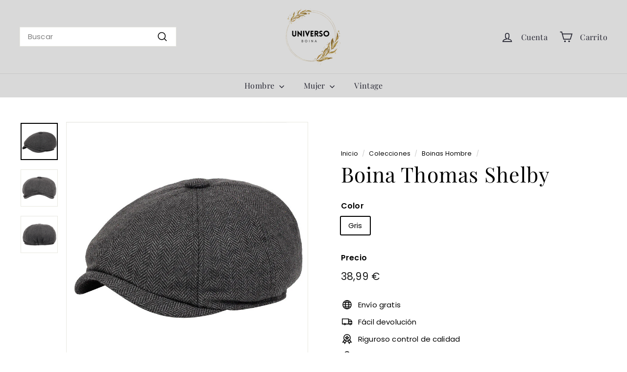

--- FILE ---
content_type: text/html; charset=utf-8
request_url: https://universo-boina.es/collections/boina-hombre/products/boina-thomas-shelby
body_size: 29141
content:
<!doctype html>
<html class="no-js" lang="es" dir="ltr">
<head>
  <meta charset="utf-8">
  <meta http-equiv="X-UA-Compatible" content="IE=edge,chrome=1">
  <meta name="viewport" content="width=device-width,initial-scale=1">
  <meta name="theme-color" content="#313652">
  <link rel="canonical" href="https://universo-boina.es/products/boina-thomas-shelby">
  <link rel="preload" as="script" href="//universo-boina.es/cdn/shop/t/8/assets/theme.js?v=45978310851119577341692857150">
  <link rel="preconnect" href="https://cdn.shopify.com" crossorigin>
  <link rel="preconnect" href="https://fonts.shopifycdn.com" crossorigin>
  <link rel="dns-prefetch" href="https://productreviews.shopifycdn.com">
  <link rel="dns-prefetch" href="https://ajax.googleapis.com">
  <link rel="dns-prefetch" href="https://maps.googleapis.com">
  <link rel="dns-prefetch" href="https://maps.gstatic.com">

  <meta name="google-site-verification" content="K_NIP0nu-dDZmzukEMhPRQKT92A3fN5lhp3mtDUFOg4" />

  <!-- Google tag (gtag.js) -->
<script async src="https://www.googletagmanager.com/gtag/js?id=AW-10993648661"></script>
<script>
  window.dataLayer = window.dataLayer || [];
  function gtag(){dataLayer.push(arguments);}
  gtag('js', new Date());

  gtag('config', 'AW-10993648661');
</script>

<script>
    (function(w,d,t,r,u)
    {
        var f,n,i;
        w[u]=w[u]||[],f=function()
        {
            var o={ti:"187053259", enableAutoSpaTracking: true};
            o.q=w[u],w[u]=new UET(o),w[u].push("pageLoad")
        },
        n=d.createElement(t),n.src=r,n.async=1,n.onload=n.onreadystatechange=function()
        {
            var s=this.readyState;
            s&&s!=="loaded"&&s!=="complete"||(f(),n.onload=n.onreadystatechange=null)
        },
        i=d.getElementsByTagName(t)[0],i.parentNode.insertBefore(n,i)
    })
    (window,document,"script","//bat.bing.com/bat.js","uetq");
</script>

<script>
     window.uetq = window.uetq || [];
     window.uetq.push('event', '', {"revenue_value": 0.0,"currency":"EUR"});
</script><link rel="shortcut icon" href="//universo-boina.es/cdn/shop/files/universo_boina_favicon_final_d5291a9b-d600-433c-ab89-b204cbd6e1dc_32x32.png?v=1686143524" type="image/png" /><title>Boina Thomas Shelby | Universo Boina
</title>
<meta name="description" content="¿Alguna vez has querido encontrar un estilo vintage como tus personajes favoritos de la serie Peaky Blinders? ¡Descubre nuestra boina Thomas Shelby!"><meta property="og:site_name" content="Universo Boina">
  <meta property="og:url" content="https://universo-boina.es/products/boina-thomas-shelby">
  <meta property="og:title" content="Boina Thomas Shelby">
  <meta property="og:type" content="product">
  <meta property="og:description" content="¿Alguna vez has querido encontrar un estilo vintage como tus personajes favoritos de la serie Peaky Blinders? ¡Descubre nuestra boina Thomas Shelby!"><meta property="og:image" content="http://universo-boina.es/cdn/shop/products/1612831270114.jpg?v=1686044311">
    <meta property="og:image:secure_url" content="https://universo-boina.es/cdn/shop/products/1612831270114.jpg?v=1686044311">
    <meta property="og:image:width" content="800">
    <meta property="og:image:height" content="800"><meta name="twitter:site" content="@">
  <meta name="twitter:card" content="summary_large_image">
  <meta name="twitter:title" content="Boina Thomas Shelby">
  <meta name="twitter:description" content="¿Alguna vez has querido encontrar un estilo vintage como tus personajes favoritos de la serie Peaky Blinders? ¡Descubre nuestra boina Thomas Shelby!">
<style data-shopify>@font-face {
  font-family: "Playfair Display";
  font-weight: 400;
  font-style: normal;
  font-display: swap;
  src: url("//universo-boina.es/cdn/fonts/playfair_display/playfairdisplay_n4.9980f3e16959dc89137cc1369bfc3ae98af1deb9.woff2") format("woff2"),
       url("//universo-boina.es/cdn/fonts/playfair_display/playfairdisplay_n4.c562b7c8e5637886a811d2a017f9e023166064ee.woff") format("woff");
}

  @font-face {
  font-family: Poppins;
  font-weight: 400;
  font-style: normal;
  font-display: swap;
  src: url("//universo-boina.es/cdn/fonts/poppins/poppins_n4.0ba78fa5af9b0e1a374041b3ceaadf0a43b41362.woff2") format("woff2"),
       url("//universo-boina.es/cdn/fonts/poppins/poppins_n4.214741a72ff2596839fc9760ee7a770386cf16ca.woff") format("woff");
}


  @font-face {
  font-family: Poppins;
  font-weight: 600;
  font-style: normal;
  font-display: swap;
  src: url("//universo-boina.es/cdn/fonts/poppins/poppins_n6.aa29d4918bc243723d56b59572e18228ed0786f6.woff2") format("woff2"),
       url("//universo-boina.es/cdn/fonts/poppins/poppins_n6.5f815d845fe073750885d5b7e619ee00e8111208.woff") format("woff");
}

  @font-face {
  font-family: Poppins;
  font-weight: 400;
  font-style: italic;
  font-display: swap;
  src: url("//universo-boina.es/cdn/fonts/poppins/poppins_i4.846ad1e22474f856bd6b81ba4585a60799a9f5d2.woff2") format("woff2"),
       url("//universo-boina.es/cdn/fonts/poppins/poppins_i4.56b43284e8b52fc64c1fd271f289a39e8477e9ec.woff") format("woff");
}

  @font-face {
  font-family: Poppins;
  font-weight: 600;
  font-style: italic;
  font-display: swap;
  src: url("//universo-boina.es/cdn/fonts/poppins/poppins_i6.bb8044d6203f492888d626dafda3c2999253e8e9.woff2") format("woff2"),
       url("//universo-boina.es/cdn/fonts/poppins/poppins_i6.e233dec1a61b1e7dead9f920159eda42280a02c3.woff") format("woff");
}

</style><link href="//universo-boina.es/cdn/shop/t/8/assets/theme.css?v=157199040491765017171701358731" rel="stylesheet" type="text/css" media="all" />
  <link href="//universo-boina.es/cdn/shop/t/8/assets/next.css?v=158866798463962457201692857170" rel="stylesheet" type="text/css" media="all" />
<style data-shopify>:root {
    --typeHeaderPrimary: "Playfair Display";
    --typeHeaderFallback: serif;
    --typeHeaderSize: 50px;
    --typeHeaderWeight: 400;
    --typeHeaderLineHeight: 1.1;
    --typeHeaderSpacing: 0.025em;

    --typeBasePrimary:Poppins;
    --typeBaseFallback:sans-serif;
    --typeBaseSize: 15px;
    --typeBaseWeight: 400;
    --typeBaseSpacing: 0.01em;
    --typeBaseLineHeight: 1.5;

    --colorSmallImageBg: #ffffff;
    --colorSmallImageBgDark: #f7f7f7;
    --colorLargeImageBg: #e7e7e7;
    --colorLargeImageBgLight: #ffffff;

    --iconWeight: 4px;
    --iconLinecaps: miter;

    
      --buttonRadius: 0;
      --btnPadding: 11px 20px;
    

    
      --roundness: 0;
    

    
      --gridThickness: 0;
    

    --productTileMargin: 10%;
    --collectionTileMargin: 17%;

    --swatchSize: 40px;
  }

  @media screen and (max-width: 768px) {
    :root {
      --typeBaseSize: 13px;

      
        --roundness: 0;
        --btnPadding: 9px 17px;
      
    }
  }</style><script>
    document.documentElement.className = document.documentElement.className.replace('no-js', 'js');

    window.theme = window.theme || {};
    theme.routes = {
      home: "/",
      collections: "/collections",
      cart: "/cart.js",
      cartPage: "/cart",
      cartAdd: "/cart/add.js",
      cartChange: "/cart/change.js",
      search: "/search",
      predictiveSearch: "/search/suggest"
    };

    theme.strings = {
      soldOut: "Agotado",
      unavailable: "No disponible",
      inStockLabel: "En stock",
      oneStockLabel: "[count] en stock",
      otherStockLabel: "[count] en stock",
      willNotShipUntil: "Será enviado después [date]",
      willBeInStockAfter: "Estará disponible después [date]",
      waitingForStock: "Inventario en el camino",
      savePrice: "Guardar [saved_amount]",
      cartEmpty: "Su carrito actualmente está vacío.",
      cartTermsConfirmation: "Debe aceptar los términos y condiciones de venta para pagar",
      searchCollections: "Colecciones",
      searchPages: "Páginas",
      searchArticles: "Artículos",
      maxQuantity: "Solo puedes tener [quantity] de [title] en tu carrito."
    };
    theme.settings = {
      cartType: "page",
      isCustomerTemplate: false,
      moneyFormat: "{{amount_with_comma_separator}} €",
      saveType: "dollar",
      productImageSize: "square",
      productImageCover: false,
      predictiveSearch: true,
      predictiveSearchType: null,
      superScriptSetting: false,
      superScriptPrice: false,
      quickView: true,
      quickAdd: true,
      themeName: 'Expanse',
      themeVersion: "4.4.1"
    };
  </script>

  <script>window.performance && window.performance.mark && window.performance.mark('shopify.content_for_header.start');</script><meta id="shopify-digital-wallet" name="shopify-digital-wallet" content="/76038766936/digital_wallets/dialog">
<meta name="shopify-checkout-api-token" content="ca3ae1ec671c3dcb586d29496e95cb7c">
<meta id="in-context-paypal-metadata" data-shop-id="76038766936" data-venmo-supported="false" data-environment="production" data-locale="es_ES" data-paypal-v4="true" data-currency="EUR">
<link rel="alternate" type="application/json+oembed" href="https://universo-boina.es/products/boina-thomas-shelby.oembed">
<script async="async" src="/checkouts/internal/preloads.js?locale=es-ES"></script>
<script id="shopify-features" type="application/json">{"accessToken":"ca3ae1ec671c3dcb586d29496e95cb7c","betas":["rich-media-storefront-analytics"],"domain":"universo-boina.es","predictiveSearch":true,"shopId":76038766936,"locale":"es"}</script>
<script>var Shopify = Shopify || {};
Shopify.shop = "98714f-2.myshopify.com";
Shopify.locale = "es";
Shopify.currency = {"active":"EUR","rate":"1.0"};
Shopify.country = "ES";
Shopify.theme = {"name":"Expanse","id":156290515288,"schema_name":"Expanse","schema_version":"4.4.1","theme_store_id":902,"role":"main"};
Shopify.theme.handle = "null";
Shopify.theme.style = {"id":null,"handle":null};
Shopify.cdnHost = "universo-boina.es/cdn";
Shopify.routes = Shopify.routes || {};
Shopify.routes.root = "/";</script>
<script type="module">!function(o){(o.Shopify=o.Shopify||{}).modules=!0}(window);</script>
<script>!function(o){function n(){var o=[];function n(){o.push(Array.prototype.slice.apply(arguments))}return n.q=o,n}var t=o.Shopify=o.Shopify||{};t.loadFeatures=n(),t.autoloadFeatures=n()}(window);</script>
<script id="shop-js-analytics" type="application/json">{"pageType":"product"}</script>
<script defer="defer" async type="module" src="//universo-boina.es/cdn/shopifycloud/shop-js/modules/v2/client.init-shop-cart-sync_2Gr3Q33f.es.esm.js"></script>
<script defer="defer" async type="module" src="//universo-boina.es/cdn/shopifycloud/shop-js/modules/v2/chunk.common_noJfOIa7.esm.js"></script>
<script defer="defer" async type="module" src="//universo-boina.es/cdn/shopifycloud/shop-js/modules/v2/chunk.modal_Deo2FJQo.esm.js"></script>
<script type="module">
  await import("//universo-boina.es/cdn/shopifycloud/shop-js/modules/v2/client.init-shop-cart-sync_2Gr3Q33f.es.esm.js");
await import("//universo-boina.es/cdn/shopifycloud/shop-js/modules/v2/chunk.common_noJfOIa7.esm.js");
await import("//universo-boina.es/cdn/shopifycloud/shop-js/modules/v2/chunk.modal_Deo2FJQo.esm.js");

  window.Shopify.SignInWithShop?.initShopCartSync?.({"fedCMEnabled":true,"windoidEnabled":true});

</script>
<script id="__st">var __st={"a":76038766936,"offset":3600,"reqid":"d8c099da-4295-4c81-9ab0-526a8f2ffa79-1769062996","pageurl":"universo-boina.es\/collections\/boina-hombre\/products\/boina-thomas-shelby","u":"1ca34817d28b","p":"product","rtyp":"product","rid":8644661838168};</script>
<script>window.ShopifyPaypalV4VisibilityTracking = true;</script>
<script id="captcha-bootstrap">!function(){'use strict';const t='contact',e='account',n='new_comment',o=[[t,t],['blogs',n],['comments',n],[t,'customer']],c=[[e,'customer_login'],[e,'guest_login'],[e,'recover_customer_password'],[e,'create_customer']],r=t=>t.map((([t,e])=>`form[action*='/${t}']:not([data-nocaptcha='true']) input[name='form_type'][value='${e}']`)).join(','),a=t=>()=>t?[...document.querySelectorAll(t)].map((t=>t.form)):[];function s(){const t=[...o],e=r(t);return a(e)}const i='password',u='form_key',d=['recaptcha-v3-token','g-recaptcha-response','h-captcha-response',i],f=()=>{try{return window.sessionStorage}catch{return}},m='__shopify_v',_=t=>t.elements[u];function p(t,e,n=!1){try{const o=window.sessionStorage,c=JSON.parse(o.getItem(e)),{data:r}=function(t){const{data:e,action:n}=t;return t[m]||n?{data:e,action:n}:{data:t,action:n}}(c);for(const[e,n]of Object.entries(r))t.elements[e]&&(t.elements[e].value=n);n&&o.removeItem(e)}catch(o){console.error('form repopulation failed',{error:o})}}const l='form_type',E='cptcha';function T(t){t.dataset[E]=!0}const w=window,h=w.document,L='Shopify',v='ce_forms',y='captcha';let A=!1;((t,e)=>{const n=(g='f06e6c50-85a8-45c8-87d0-21a2b65856fe',I='https://cdn.shopify.com/shopifycloud/storefront-forms-hcaptcha/ce_storefront_forms_captcha_hcaptcha.v1.5.2.iife.js',D={infoText:'Protegido por hCaptcha',privacyText:'Privacidad',termsText:'Términos'},(t,e,n)=>{const o=w[L][v],c=o.bindForm;if(c)return c(t,g,e,D).then(n);var r;o.q.push([[t,g,e,D],n]),r=I,A||(h.body.append(Object.assign(h.createElement('script'),{id:'captcha-provider',async:!0,src:r})),A=!0)});var g,I,D;w[L]=w[L]||{},w[L][v]=w[L][v]||{},w[L][v].q=[],w[L][y]=w[L][y]||{},w[L][y].protect=function(t,e){n(t,void 0,e),T(t)},Object.freeze(w[L][y]),function(t,e,n,w,h,L){const[v,y,A,g]=function(t,e,n){const i=e?o:[],u=t?c:[],d=[...i,...u],f=r(d),m=r(i),_=r(d.filter((([t,e])=>n.includes(e))));return[a(f),a(m),a(_),s()]}(w,h,L),I=t=>{const e=t.target;return e instanceof HTMLFormElement?e:e&&e.form},D=t=>v().includes(t);t.addEventListener('submit',(t=>{const e=I(t);if(!e)return;const n=D(e)&&!e.dataset.hcaptchaBound&&!e.dataset.recaptchaBound,o=_(e),c=g().includes(e)&&(!o||!o.value);(n||c)&&t.preventDefault(),c&&!n&&(function(t){try{if(!f())return;!function(t){const e=f();if(!e)return;const n=_(t);if(!n)return;const o=n.value;o&&e.removeItem(o)}(t);const e=Array.from(Array(32),(()=>Math.random().toString(36)[2])).join('');!function(t,e){_(t)||t.append(Object.assign(document.createElement('input'),{type:'hidden',name:u})),t.elements[u].value=e}(t,e),function(t,e){const n=f();if(!n)return;const o=[...t.querySelectorAll(`input[type='${i}']`)].map((({name:t})=>t)),c=[...d,...o],r={};for(const[a,s]of new FormData(t).entries())c.includes(a)||(r[a]=s);n.setItem(e,JSON.stringify({[m]:1,action:t.action,data:r}))}(t,e)}catch(e){console.error('failed to persist form',e)}}(e),e.submit())}));const S=(t,e)=>{t&&!t.dataset[E]&&(n(t,e.some((e=>e===t))),T(t))};for(const o of['focusin','change'])t.addEventListener(o,(t=>{const e=I(t);D(e)&&S(e,y())}));const B=e.get('form_key'),M=e.get(l),P=B&&M;t.addEventListener('DOMContentLoaded',(()=>{const t=y();if(P)for(const e of t)e.elements[l].value===M&&p(e,B);[...new Set([...A(),...v().filter((t=>'true'===t.dataset.shopifyCaptcha))])].forEach((e=>S(e,t)))}))}(h,new URLSearchParams(w.location.search),n,t,e,['guest_login'])})(!0,!0)}();</script>
<script integrity="sha256-4kQ18oKyAcykRKYeNunJcIwy7WH5gtpwJnB7kiuLZ1E=" data-source-attribution="shopify.loadfeatures" defer="defer" src="//universo-boina.es/cdn/shopifycloud/storefront/assets/storefront/load_feature-a0a9edcb.js" crossorigin="anonymous"></script>
<script data-source-attribution="shopify.dynamic_checkout.dynamic.init">var Shopify=Shopify||{};Shopify.PaymentButton=Shopify.PaymentButton||{isStorefrontPortableWallets:!0,init:function(){window.Shopify.PaymentButton.init=function(){};var t=document.createElement("script");t.src="https://universo-boina.es/cdn/shopifycloud/portable-wallets/latest/portable-wallets.es.js",t.type="module",document.head.appendChild(t)}};
</script>
<script data-source-attribution="shopify.dynamic_checkout.buyer_consent">
  function portableWalletsHideBuyerConsent(e){var t=document.getElementById("shopify-buyer-consent"),n=document.getElementById("shopify-subscription-policy-button");t&&n&&(t.classList.add("hidden"),t.setAttribute("aria-hidden","true"),n.removeEventListener("click",e))}function portableWalletsShowBuyerConsent(e){var t=document.getElementById("shopify-buyer-consent"),n=document.getElementById("shopify-subscription-policy-button");t&&n&&(t.classList.remove("hidden"),t.removeAttribute("aria-hidden"),n.addEventListener("click",e))}window.Shopify?.PaymentButton&&(window.Shopify.PaymentButton.hideBuyerConsent=portableWalletsHideBuyerConsent,window.Shopify.PaymentButton.showBuyerConsent=portableWalletsShowBuyerConsent);
</script>
<script data-source-attribution="shopify.dynamic_checkout.cart.bootstrap">document.addEventListener("DOMContentLoaded",(function(){function t(){return document.querySelector("shopify-accelerated-checkout-cart, shopify-accelerated-checkout")}if(t())Shopify.PaymentButton.init();else{new MutationObserver((function(e,n){t()&&(Shopify.PaymentButton.init(),n.disconnect())})).observe(document.body,{childList:!0,subtree:!0})}}));
</script>
<link id="shopify-accelerated-checkout-styles" rel="stylesheet" media="screen" href="https://universo-boina.es/cdn/shopifycloud/portable-wallets/latest/accelerated-checkout-backwards-compat.css" crossorigin="anonymous">
<style id="shopify-accelerated-checkout-cart">
        #shopify-buyer-consent {
  margin-top: 1em;
  display: inline-block;
  width: 100%;
}

#shopify-buyer-consent.hidden {
  display: none;
}

#shopify-subscription-policy-button {
  background: none;
  border: none;
  padding: 0;
  text-decoration: underline;
  font-size: inherit;
  cursor: pointer;
}

#shopify-subscription-policy-button::before {
  box-shadow: none;
}

      </style>

<script>window.performance && window.performance.mark && window.performance.mark('shopify.content_for_header.end');</script>

  <script src="//universo-boina.es/cdn/shop/t/8/assets/vendor-scripts-v2.js?v=28795867768355101311692857150" defer="defer"></script>
  <script src="//universo-boina.es/cdn/shop/t/8/assets/theme.js?v=45978310851119577341692857150" defer="defer"></script>
  <script src="//universo-boina.es/cdn/shop/t/8/assets/next.js?v=131372909002363781041692857150" defer="defer"></script>
<link href="https://monorail-edge.shopifysvc.com" rel="dns-prefetch">
<script>(function(){if ("sendBeacon" in navigator && "performance" in window) {try {var session_token_from_headers = performance.getEntriesByType('navigation')[0].serverTiming.find(x => x.name == '_s').description;} catch {var session_token_from_headers = undefined;}var session_cookie_matches = document.cookie.match(/_shopify_s=([^;]*)/);var session_token_from_cookie = session_cookie_matches && session_cookie_matches.length === 2 ? session_cookie_matches[1] : "";var session_token = session_token_from_headers || session_token_from_cookie || "";function handle_abandonment_event(e) {var entries = performance.getEntries().filter(function(entry) {return /monorail-edge.shopifysvc.com/.test(entry.name);});if (!window.abandonment_tracked && entries.length === 0) {window.abandonment_tracked = true;var currentMs = Date.now();var navigation_start = performance.timing.navigationStart;var payload = {shop_id: 76038766936,url: window.location.href,navigation_start,duration: currentMs - navigation_start,session_token,page_type: "product"};window.navigator.sendBeacon("https://monorail-edge.shopifysvc.com/v1/produce", JSON.stringify({schema_id: "online_store_buyer_site_abandonment/1.1",payload: payload,metadata: {event_created_at_ms: currentMs,event_sent_at_ms: currentMs}}));}}window.addEventListener('pagehide', handle_abandonment_event);}}());</script>
<script id="web-pixels-manager-setup">(function e(e,d,r,n,o){if(void 0===o&&(o={}),!Boolean(null===(a=null===(i=window.Shopify)||void 0===i?void 0:i.analytics)||void 0===a?void 0:a.replayQueue)){var i,a;window.Shopify=window.Shopify||{};var t=window.Shopify;t.analytics=t.analytics||{};var s=t.analytics;s.replayQueue=[],s.publish=function(e,d,r){return s.replayQueue.push([e,d,r]),!0};try{self.performance.mark("wpm:start")}catch(e){}var l=function(){var e={modern:/Edge?\/(1{2}[4-9]|1[2-9]\d|[2-9]\d{2}|\d{4,})\.\d+(\.\d+|)|Firefox\/(1{2}[4-9]|1[2-9]\d|[2-9]\d{2}|\d{4,})\.\d+(\.\d+|)|Chrom(ium|e)\/(9{2}|\d{3,})\.\d+(\.\d+|)|(Maci|X1{2}).+ Version\/(15\.\d+|(1[6-9]|[2-9]\d|\d{3,})\.\d+)([,.]\d+|)( \(\w+\)|)( Mobile\/\w+|) Safari\/|Chrome.+OPR\/(9{2}|\d{3,})\.\d+\.\d+|(CPU[ +]OS|iPhone[ +]OS|CPU[ +]iPhone|CPU IPhone OS|CPU iPad OS)[ +]+(15[._]\d+|(1[6-9]|[2-9]\d|\d{3,})[._]\d+)([._]\d+|)|Android:?[ /-](13[3-9]|1[4-9]\d|[2-9]\d{2}|\d{4,})(\.\d+|)(\.\d+|)|Android.+Firefox\/(13[5-9]|1[4-9]\d|[2-9]\d{2}|\d{4,})\.\d+(\.\d+|)|Android.+Chrom(ium|e)\/(13[3-9]|1[4-9]\d|[2-9]\d{2}|\d{4,})\.\d+(\.\d+|)|SamsungBrowser\/([2-9]\d|\d{3,})\.\d+/,legacy:/Edge?\/(1[6-9]|[2-9]\d|\d{3,})\.\d+(\.\d+|)|Firefox\/(5[4-9]|[6-9]\d|\d{3,})\.\d+(\.\d+|)|Chrom(ium|e)\/(5[1-9]|[6-9]\d|\d{3,})\.\d+(\.\d+|)([\d.]+$|.*Safari\/(?![\d.]+ Edge\/[\d.]+$))|(Maci|X1{2}).+ Version\/(10\.\d+|(1[1-9]|[2-9]\d|\d{3,})\.\d+)([,.]\d+|)( \(\w+\)|)( Mobile\/\w+|) Safari\/|Chrome.+OPR\/(3[89]|[4-9]\d|\d{3,})\.\d+\.\d+|(CPU[ +]OS|iPhone[ +]OS|CPU[ +]iPhone|CPU IPhone OS|CPU iPad OS)[ +]+(10[._]\d+|(1[1-9]|[2-9]\d|\d{3,})[._]\d+)([._]\d+|)|Android:?[ /-](13[3-9]|1[4-9]\d|[2-9]\d{2}|\d{4,})(\.\d+|)(\.\d+|)|Mobile Safari.+OPR\/([89]\d|\d{3,})\.\d+\.\d+|Android.+Firefox\/(13[5-9]|1[4-9]\d|[2-9]\d{2}|\d{4,})\.\d+(\.\d+|)|Android.+Chrom(ium|e)\/(13[3-9]|1[4-9]\d|[2-9]\d{2}|\d{4,})\.\d+(\.\d+|)|Android.+(UC? ?Browser|UCWEB|U3)[ /]?(15\.([5-9]|\d{2,})|(1[6-9]|[2-9]\d|\d{3,})\.\d+)\.\d+|SamsungBrowser\/(5\.\d+|([6-9]|\d{2,})\.\d+)|Android.+MQ{2}Browser\/(14(\.(9|\d{2,})|)|(1[5-9]|[2-9]\d|\d{3,})(\.\d+|))(\.\d+|)|K[Aa][Ii]OS\/(3\.\d+|([4-9]|\d{2,})\.\d+)(\.\d+|)/},d=e.modern,r=e.legacy,n=navigator.userAgent;return n.match(d)?"modern":n.match(r)?"legacy":"unknown"}(),u="modern"===l?"modern":"legacy",c=(null!=n?n:{modern:"",legacy:""})[u],f=function(e){return[e.baseUrl,"/wpm","/b",e.hashVersion,"modern"===e.buildTarget?"m":"l",".js"].join("")}({baseUrl:d,hashVersion:r,buildTarget:u}),m=function(e){var d=e.version,r=e.bundleTarget,n=e.surface,o=e.pageUrl,i=e.monorailEndpoint;return{emit:function(e){var a=e.status,t=e.errorMsg,s=(new Date).getTime(),l=JSON.stringify({metadata:{event_sent_at_ms:s},events:[{schema_id:"web_pixels_manager_load/3.1",payload:{version:d,bundle_target:r,page_url:o,status:a,surface:n,error_msg:t},metadata:{event_created_at_ms:s}}]});if(!i)return console&&console.warn&&console.warn("[Web Pixels Manager] No Monorail endpoint provided, skipping logging."),!1;try{return self.navigator.sendBeacon.bind(self.navigator)(i,l)}catch(e){}var u=new XMLHttpRequest;try{return u.open("POST",i,!0),u.setRequestHeader("Content-Type","text/plain"),u.send(l),!0}catch(e){return console&&console.warn&&console.warn("[Web Pixels Manager] Got an unhandled error while logging to Monorail."),!1}}}}({version:r,bundleTarget:l,surface:e.surface,pageUrl:self.location.href,monorailEndpoint:e.monorailEndpoint});try{o.browserTarget=l,function(e){var d=e.src,r=e.async,n=void 0===r||r,o=e.onload,i=e.onerror,a=e.sri,t=e.scriptDataAttributes,s=void 0===t?{}:t,l=document.createElement("script"),u=document.querySelector("head"),c=document.querySelector("body");if(l.async=n,l.src=d,a&&(l.integrity=a,l.crossOrigin="anonymous"),s)for(var f in s)if(Object.prototype.hasOwnProperty.call(s,f))try{l.dataset[f]=s[f]}catch(e){}if(o&&l.addEventListener("load",o),i&&l.addEventListener("error",i),u)u.appendChild(l);else{if(!c)throw new Error("Did not find a head or body element to append the script");c.appendChild(l)}}({src:f,async:!0,onload:function(){if(!function(){var e,d;return Boolean(null===(d=null===(e=window.Shopify)||void 0===e?void 0:e.analytics)||void 0===d?void 0:d.initialized)}()){var d=window.webPixelsManager.init(e)||void 0;if(d){var r=window.Shopify.analytics;r.replayQueue.forEach((function(e){var r=e[0],n=e[1],o=e[2];d.publishCustomEvent(r,n,o)})),r.replayQueue=[],r.publish=d.publishCustomEvent,r.visitor=d.visitor,r.initialized=!0}}},onerror:function(){return m.emit({status:"failed",errorMsg:"".concat(f," has failed to load")})},sri:function(e){var d=/^sha384-[A-Za-z0-9+/=]+$/;return"string"==typeof e&&d.test(e)}(c)?c:"",scriptDataAttributes:o}),m.emit({status:"loading"})}catch(e){m.emit({status:"failed",errorMsg:(null==e?void 0:e.message)||"Unknown error"})}}})({shopId: 76038766936,storefrontBaseUrl: "https://universo-boina.es",extensionsBaseUrl: "https://extensions.shopifycdn.com/cdn/shopifycloud/web-pixels-manager",monorailEndpoint: "https://monorail-edge.shopifysvc.com/unstable/produce_batch",surface: "storefront-renderer",enabledBetaFlags: ["2dca8a86"],webPixelsConfigList: [{"id":"shopify-app-pixel","configuration":"{}","eventPayloadVersion":"v1","runtimeContext":"STRICT","scriptVersion":"0450","apiClientId":"shopify-pixel","type":"APP","privacyPurposes":["ANALYTICS","MARKETING"]},{"id":"shopify-custom-pixel","eventPayloadVersion":"v1","runtimeContext":"LAX","scriptVersion":"0450","apiClientId":"shopify-pixel","type":"CUSTOM","privacyPurposes":["ANALYTICS","MARKETING"]}],isMerchantRequest: false,initData: {"shop":{"name":"Universo Boina","paymentSettings":{"currencyCode":"EUR"},"myshopifyDomain":"98714f-2.myshopify.com","countryCode":"FR","storefrontUrl":"https:\/\/universo-boina.es"},"customer":null,"cart":null,"checkout":null,"productVariants":[{"price":{"amount":38.99,"currencyCode":"EUR"},"product":{"title":"Boina Thomas Shelby","vendor":"Universo Boina","id":"8644661838168","untranslatedTitle":"Boina Thomas Shelby","url":"\/products\/boina-thomas-shelby","type":""},"id":"46824964784472","image":{"src":"\/\/universo-boina.es\/cdn\/shop\/products\/1612831270114.jpg?v=1686044311"},"sku":"CJNS100994402BY","title":"Gris","untranslatedTitle":"Gris"}],"purchasingCompany":null},},"https://universo-boina.es/cdn","fcfee988w5aeb613cpc8e4bc33m6693e112",{"modern":"","legacy":""},{"shopId":"76038766936","storefrontBaseUrl":"https:\/\/universo-boina.es","extensionBaseUrl":"https:\/\/extensions.shopifycdn.com\/cdn\/shopifycloud\/web-pixels-manager","surface":"storefront-renderer","enabledBetaFlags":"[\"2dca8a86\"]","isMerchantRequest":"false","hashVersion":"fcfee988w5aeb613cpc8e4bc33m6693e112","publish":"custom","events":"[[\"page_viewed\",{}],[\"product_viewed\",{\"productVariant\":{\"price\":{\"amount\":38.99,\"currencyCode\":\"EUR\"},\"product\":{\"title\":\"Boina Thomas Shelby\",\"vendor\":\"Universo Boina\",\"id\":\"8644661838168\",\"untranslatedTitle\":\"Boina Thomas Shelby\",\"url\":\"\/products\/boina-thomas-shelby\",\"type\":\"\"},\"id\":\"46824964784472\",\"image\":{\"src\":\"\/\/universo-boina.es\/cdn\/shop\/products\/1612831270114.jpg?v=1686044311\"},\"sku\":\"CJNS100994402BY\",\"title\":\"Gris\",\"untranslatedTitle\":\"Gris\"}}]]"});</script><script>
  window.ShopifyAnalytics = window.ShopifyAnalytics || {};
  window.ShopifyAnalytics.meta = window.ShopifyAnalytics.meta || {};
  window.ShopifyAnalytics.meta.currency = 'EUR';
  var meta = {"product":{"id":8644661838168,"gid":"gid:\/\/shopify\/Product\/8644661838168","vendor":"Universo Boina","type":"","handle":"boina-thomas-shelby","variants":[{"id":46824964784472,"price":3899,"name":"Boina Thomas Shelby - Gris","public_title":"Gris","sku":"CJNS100994402BY"}],"remote":false},"page":{"pageType":"product","resourceType":"product","resourceId":8644661838168,"requestId":"d8c099da-4295-4c81-9ab0-526a8f2ffa79-1769062996"}};
  for (var attr in meta) {
    window.ShopifyAnalytics.meta[attr] = meta[attr];
  }
</script>
<script class="analytics">
  (function () {
    var customDocumentWrite = function(content) {
      var jquery = null;

      if (window.jQuery) {
        jquery = window.jQuery;
      } else if (window.Checkout && window.Checkout.$) {
        jquery = window.Checkout.$;
      }

      if (jquery) {
        jquery('body').append(content);
      }
    };

    var hasLoggedConversion = function(token) {
      if (token) {
        return document.cookie.indexOf('loggedConversion=' + token) !== -1;
      }
      return false;
    }

    var setCookieIfConversion = function(token) {
      if (token) {
        var twoMonthsFromNow = new Date(Date.now());
        twoMonthsFromNow.setMonth(twoMonthsFromNow.getMonth() + 2);

        document.cookie = 'loggedConversion=' + token + '; expires=' + twoMonthsFromNow;
      }
    }

    var trekkie = window.ShopifyAnalytics.lib = window.trekkie = window.trekkie || [];
    if (trekkie.integrations) {
      return;
    }
    trekkie.methods = [
      'identify',
      'page',
      'ready',
      'track',
      'trackForm',
      'trackLink'
    ];
    trekkie.factory = function(method) {
      return function() {
        var args = Array.prototype.slice.call(arguments);
        args.unshift(method);
        trekkie.push(args);
        return trekkie;
      };
    };
    for (var i = 0; i < trekkie.methods.length; i++) {
      var key = trekkie.methods[i];
      trekkie[key] = trekkie.factory(key);
    }
    trekkie.load = function(config) {
      trekkie.config = config || {};
      trekkie.config.initialDocumentCookie = document.cookie;
      var first = document.getElementsByTagName('script')[0];
      var script = document.createElement('script');
      script.type = 'text/javascript';
      script.onerror = function(e) {
        var scriptFallback = document.createElement('script');
        scriptFallback.type = 'text/javascript';
        scriptFallback.onerror = function(error) {
                var Monorail = {
      produce: function produce(monorailDomain, schemaId, payload) {
        var currentMs = new Date().getTime();
        var event = {
          schema_id: schemaId,
          payload: payload,
          metadata: {
            event_created_at_ms: currentMs,
            event_sent_at_ms: currentMs
          }
        };
        return Monorail.sendRequest("https://" + monorailDomain + "/v1/produce", JSON.stringify(event));
      },
      sendRequest: function sendRequest(endpointUrl, payload) {
        // Try the sendBeacon API
        if (window && window.navigator && typeof window.navigator.sendBeacon === 'function' && typeof window.Blob === 'function' && !Monorail.isIos12()) {
          var blobData = new window.Blob([payload], {
            type: 'text/plain'
          });

          if (window.navigator.sendBeacon(endpointUrl, blobData)) {
            return true;
          } // sendBeacon was not successful

        } // XHR beacon

        var xhr = new XMLHttpRequest();

        try {
          xhr.open('POST', endpointUrl);
          xhr.setRequestHeader('Content-Type', 'text/plain');
          xhr.send(payload);
        } catch (e) {
          console.log(e);
        }

        return false;
      },
      isIos12: function isIos12() {
        return window.navigator.userAgent.lastIndexOf('iPhone; CPU iPhone OS 12_') !== -1 || window.navigator.userAgent.lastIndexOf('iPad; CPU OS 12_') !== -1;
      }
    };
    Monorail.produce('monorail-edge.shopifysvc.com',
      'trekkie_storefront_load_errors/1.1',
      {shop_id: 76038766936,
      theme_id: 156290515288,
      app_name: "storefront",
      context_url: window.location.href,
      source_url: "//universo-boina.es/cdn/s/trekkie.storefront.1bbfab421998800ff09850b62e84b8915387986d.min.js"});

        };
        scriptFallback.async = true;
        scriptFallback.src = '//universo-boina.es/cdn/s/trekkie.storefront.1bbfab421998800ff09850b62e84b8915387986d.min.js';
        first.parentNode.insertBefore(scriptFallback, first);
      };
      script.async = true;
      script.src = '//universo-boina.es/cdn/s/trekkie.storefront.1bbfab421998800ff09850b62e84b8915387986d.min.js';
      first.parentNode.insertBefore(script, first);
    };
    trekkie.load(
      {"Trekkie":{"appName":"storefront","development":false,"defaultAttributes":{"shopId":76038766936,"isMerchantRequest":null,"themeId":156290515288,"themeCityHash":"10074932214782314680","contentLanguage":"es","currency":"EUR","eventMetadataId":"32357bb1-0f42-4f52-a664-e322c167dbd4"},"isServerSideCookieWritingEnabled":true,"monorailRegion":"shop_domain","enabledBetaFlags":["65f19447"]},"Session Attribution":{},"S2S":{"facebookCapiEnabled":false,"source":"trekkie-storefront-renderer","apiClientId":580111}}
    );

    var loaded = false;
    trekkie.ready(function() {
      if (loaded) return;
      loaded = true;

      window.ShopifyAnalytics.lib = window.trekkie;

      var originalDocumentWrite = document.write;
      document.write = customDocumentWrite;
      try { window.ShopifyAnalytics.merchantGoogleAnalytics.call(this); } catch(error) {};
      document.write = originalDocumentWrite;

      window.ShopifyAnalytics.lib.page(null,{"pageType":"product","resourceType":"product","resourceId":8644661838168,"requestId":"d8c099da-4295-4c81-9ab0-526a8f2ffa79-1769062996","shopifyEmitted":true});

      var match = window.location.pathname.match(/checkouts\/(.+)\/(thank_you|post_purchase)/)
      var token = match? match[1]: undefined;
      if (!hasLoggedConversion(token)) {
        setCookieIfConversion(token);
        window.ShopifyAnalytics.lib.track("Viewed Product",{"currency":"EUR","variantId":46824964784472,"productId":8644661838168,"productGid":"gid:\/\/shopify\/Product\/8644661838168","name":"Boina Thomas Shelby - Gris","price":"38.99","sku":"CJNS100994402BY","brand":"Universo Boina","variant":"Gris","category":"","nonInteraction":true,"remote":false},undefined,undefined,{"shopifyEmitted":true});
      window.ShopifyAnalytics.lib.track("monorail:\/\/trekkie_storefront_viewed_product\/1.1",{"currency":"EUR","variantId":46824964784472,"productId":8644661838168,"productGid":"gid:\/\/shopify\/Product\/8644661838168","name":"Boina Thomas Shelby - Gris","price":"38.99","sku":"CJNS100994402BY","brand":"Universo Boina","variant":"Gris","category":"","nonInteraction":true,"remote":false,"referer":"https:\/\/universo-boina.es\/collections\/boina-hombre\/products\/boina-thomas-shelby"});
      }
    });


        var eventsListenerScript = document.createElement('script');
        eventsListenerScript.async = true;
        eventsListenerScript.src = "//universo-boina.es/cdn/shopifycloud/storefront/assets/shop_events_listener-3da45d37.js";
        document.getElementsByTagName('head')[0].appendChild(eventsListenerScript);

})();</script>
<script
  defer
  src="https://universo-boina.es/cdn/shopifycloud/perf-kit/shopify-perf-kit-3.0.4.min.js"
  data-application="storefront-renderer"
  data-shop-id="76038766936"
  data-render-region="gcp-us-east1"
  data-page-type="product"
  data-theme-instance-id="156290515288"
  data-theme-name="Expanse"
  data-theme-version="4.4.1"
  data-monorail-region="shop_domain"
  data-resource-timing-sampling-rate="10"
  data-shs="true"
  data-shs-beacon="true"
  data-shs-export-with-fetch="true"
  data-shs-logs-sample-rate="1"
  data-shs-beacon-endpoint="https://universo-boina.es/api/collect"
></script>
</head>

<body class="template-product" data-transitions="true" data-button_style="square" data-edges="" data-type_header_capitalize="false" data-swatch_style="round" data-grid-style="grey-square">

  
    <script type="text/javascript">window.setTimeout(function() { document.body.className += " loaded"; }, 25);</script>
  

  <a class="in-page-link visually-hidden skip-link" href="#MainContent">Ir directamente al contenido</a>

  <div id="PageContainer" class="page-container">
    <div class="transition-body"><!-- BEGIN sections: header-group -->
<div id="shopify-section-sections--20297920086360__header" class="shopify-section shopify-section-group-header-group header-section"><style>
  .site-nav__link {
    font-size: 16px;
  }
  

  
</style>

<div data-section-id="sections--20297920086360__header" data-section-type="header">
  <div id="HeaderWrapper" class="header-wrapper">
    <header
      id="SiteHeader"
      class="site-header site-header--heading-style"
      data-sticky="true"
      data-overlay="false">

      <div class="site-header__element site-header__element--top">
        <div class="page-width">
          <div class="header-layout" data-layout="center" data-nav="below" data-logo-align="center"><div class="header-item header-item--search small--hide"><button type="button" class="site-nav__link site-nav__link--icon site-nav__compress-menu">
                    <svg aria-hidden="true" focusable="false" role="presentation" class="icon icon-hamburger" viewBox="0 0 64 64"><path d="M7 15h51">.</path><path d="M7 32h43">.</path><path d="M7 49h51">.</path></svg>
                    <span class="icon__fallback-text">Navegación</span>
                  </button><predictive-search data-context="header" data-enabled="true" data-dark="false">
  <div class="predictive__screen" data-screen></div>
  <form action="/search" method="get" role="search">
    <label for="Search" class="hidden-label">Search</label>
    <div class="search__input-wrap">
      <input
        class="search__input"
        id="Search"
        type="search"
        name="q"
        value=""
        role="combobox"
        aria-expanded="false"
        aria-owns="predictive-search-results"
        aria-controls="predictive-search-results"
        aria-haspopup="listbox"
        aria-autocomplete="list"
        autocorrect="off"
        autocomplete="off"
        autocapitalize="off"
        spellcheck="false"
        placeholder="Buscar"
        tabindex="0"
      >
      <input name="options[prefix]" type="hidden" value="last">
      <button class="btn--search" type="submit">
        <svg aria-hidden="true" focusable="false" role="presentation" class="icon icon-search" viewBox="0 0 64 64"><defs><style>.cls-1{fill:none;stroke:#000;stroke-miterlimit:10;stroke-width:2px}</style></defs><path class="cls-1" d="M47.16 28.58A18.58 18.58 0 1 1 28.58 10a18.58 18.58 0 0 1 18.58 18.58zM54 54L41.94 42"/></svg>
        <span class="icon__fallback-text">Buscar</span>
      </button>
    </div>

    <button class="btn--close-search">
      <svg aria-hidden="true" focusable="false" role="presentation" class="icon icon-close" viewBox="0 0 64 64"><defs><style>.cls-1{fill:none;stroke:#000;stroke-miterlimit:10;stroke-width:2px}</style></defs><path class="cls-1" d="M19 17.61l27.12 27.13m0-27.13L19 44.74"/></svg>
    </button>
    <div id="predictive-search" class="search__results" tabindex="-1"></div>
  </form>
</predictive-search>
</div><div class="header-item header-item--logo"><style data-shopify>.header-item--logo,
    [data-layout="left-center"] .header-item--logo,
    [data-layout="left-center"] .header-item--icons {
      flex: 0 1 80px;
    }

    @media only screen and (min-width: 769px) {
      .header-item--logo,
      [data-layout="left-center"] .header-item--logo,
      [data-layout="left-center"] .header-item--icons {
        flex: 0 0 120px;
      }
    }

    .site-header__logo a {
      width: 80px;
    }
    .is-light .site-header__logo .logo--inverted {
      width: 80px;
    }
    @media only screen and (min-width: 769px) {
      .site-header__logo a {
        width: 120px;
      }

      .is-light .site-header__logo .logo--inverted {
        width: 120px;
      }
    }</style><div class="h1 site-header__logo" ><span class="visually-hidden">Universo Boina</span>
      
      <a
        href="/"
        class="site-header__logo-link">

        





<image-element data-aos="image-fade-in" data-aos-offset="150">


  
    
    <img src="//universo-boina.es/cdn/shop/files/universo_boina_favicon_final_d5291a9b-d600-433c-ab89-b204cbd6e1dc.png?v=1686143524&amp;width=240" alt="" srcset="//universo-boina.es/cdn/shop/files/universo_boina_favicon_final_d5291a9b-d600-433c-ab89-b204cbd6e1dc.png?v=1686143524&amp;width=120 120w, //universo-boina.es/cdn/shop/files/universo_boina_favicon_final_d5291a9b-d600-433c-ab89-b204cbd6e1dc.png?v=1686143524&amp;width=240 240w" width="120" height="120.0" loading="eager" class="small--hide image-element" sizes="120px" style="max-height: 120.0px;max-width: 120px;">
  


</image-element>






<image-element data-aos="image-fade-in" data-aos-offset="150">


  
    
    <img src="//universo-boina.es/cdn/shop/files/universo_boina_favicon_final_d5291a9b-d600-433c-ab89-b204cbd6e1dc.png?v=1686143524&amp;width=160" alt="" srcset="//universo-boina.es/cdn/shop/files/universo_boina_favicon_final_d5291a9b-d600-433c-ab89-b204cbd6e1dc.png?v=1686143524&amp;width=80 80w, //universo-boina.es/cdn/shop/files/universo_boina_favicon_final_d5291a9b-d600-433c-ab89-b204cbd6e1dc.png?v=1686143524&amp;width=160 160w" width="80" height="80.0" loading="eager" class="medium-up--hide image-element" sizes="80px" style="max-height: 80.0px;max-width: 80px;">
  


</image-element>


</a></div></div><div class="header-item header-item--icons"><div class="site-nav">
  <div class="site-nav__icons">
    <a href="/search" class="site-nav__link site-nav__link--icon js-search-header medium-up--hide js-no-transition">
      <svg aria-hidden="true" focusable="false" role="presentation" class="icon icon-search" viewBox="0 0 64 64"><path d="M47.16 28.58A18.58 18.58 0 1 1 28.58 10a18.58 18.58 0 0 1 18.58 18.58ZM54 54 41.94 42" style="stroke-miterlimit:10"/></svg>
      <span class="icon__fallback-text">Buscar</span>
    </a><a class="site-nav__link site-nav__link--icon small--hide" href="/account">
        <svg aria-hidden="true" focusable="false" role="presentation" class="icon icon-user" viewBox="0 0 64 64"><path d="M35 39.84v-2.53c3.3-1.91 6-6.66 6-11.42 0-7.63 0-13.82-9-13.82s-9 6.19-9 13.82c0 4.76 2.7 9.51 6 11.42v2.53c-10.18.85-18 6-18 12.16h42c0-6.19-7.82-11.31-18-12.16Z" style="stroke-miterlimit:10"/></svg>
        <span class="site-nav__icon-label small--hide">
          Cuenta
        </span>
      </a><a href="/cart"
      id="HeaderCartTrigger"
      aria-controls="HeaderCart"
      class="site-nav__link site-nav__link--icon js-no-transition"
      data-icon="cart"
      aria-label="Carrito"
    >
      <span class="cart-link"><svg aria-hidden="true" focusable="false" role="presentation" class="icon icon-cart" viewBox="0 0 64 64"><path style="stroke-miterlimit:10" d="M14 17.44h46.79l-7.94 25.61H20.96l-9.65-35.1H3"/><circle cx="27" cy="53" r="2"/><circle cx="47" cy="53" r="2"/></svg><span class="cart-link__bubble">
          <span class="cart-link__bubble-num">0</span>
        </span>
      </span>
      <span class="site-nav__icon-label small--hide">
        Carrito
      </span>
    </a>

    <button type="button"
      aria-controls="MobileNav"
      class="site-nav__link site-nav__link--icon medium-up--hide mobile-nav-trigger">
      <svg aria-hidden="true" focusable="false" role="presentation" class="icon icon-hamburger" viewBox="0 0 64 64"><path d="M7 15h51">.</path><path d="M7 32h43">.</path><path d="M7 49h51">.</path></svg>
      <span class="icon__fallback-text">Navegación</span>
    </button>
  </div>

  <div class="site-nav__close-cart">
    <button type="button" class="site-nav__link site-nav__link--icon js-close-header-cart">
      <span>Cerrar</span>
      <svg aria-hidden="true" focusable="false" role="presentation" class="icon icon-close" viewBox="0 0 64 64"><path d="m19 17.61 27.12 27.13m0-27.13L19 44.74" style="stroke-miterlimit:10"/></svg>
    </button>
  </div>
</div>
</div>
          </div>
        </div>

        <div class="site-header__search-container">
          <div class="page-width">
            <div class="site-header__search"><predictive-search data-context="header" data-enabled="true" data-dark="false">
  <div class="predictive__screen" data-screen></div>
  <form action="/search" method="get" role="search">
    <label for="Search" class="hidden-label">Search</label>
    <div class="search__input-wrap">
      <input
        class="search__input"
        id="Search"
        type="search"
        name="q"
        value=""
        role="combobox"
        aria-expanded="false"
        aria-owns="predictive-search-results"
        aria-controls="predictive-search-results"
        aria-haspopup="listbox"
        aria-autocomplete="list"
        autocorrect="off"
        autocomplete="off"
        autocapitalize="off"
        spellcheck="false"
        placeholder="Buscar"
        tabindex="0"
      >
      <input name="options[prefix]" type="hidden" value="last">
      <button class="btn--search" type="submit">
        <svg aria-hidden="true" focusable="false" role="presentation" class="icon icon-search" viewBox="0 0 64 64"><defs><style>.cls-1{fill:none;stroke:#000;stroke-miterlimit:10;stroke-width:2px}</style></defs><path class="cls-1" d="M47.16 28.58A18.58 18.58 0 1 1 28.58 10a18.58 18.58 0 0 1 18.58 18.58zM54 54L41.94 42"/></svg>
        <span class="icon__fallback-text">Buscar</span>
      </button>
    </div>

    <button class="btn--close-search">
      <svg aria-hidden="true" focusable="false" role="presentation" class="icon icon-close" viewBox="0 0 64 64"><defs><style>.cls-1{fill:none;stroke:#000;stroke-miterlimit:10;stroke-width:2px}</style></defs><path class="cls-1" d="M19 17.61l27.12 27.13m0-27.13L19 44.74"/></svg>
    </button>
    <div id="predictive-search" class="search__results" tabindex="-1"></div>
  </form>
</predictive-search>
<button type="button" class="text-link site-header__search-btn site-header__search-btn--cancel">
                <span class="medium-up--hide"><svg aria-hidden="true" focusable="false" role="presentation" class="icon icon-close" viewBox="0 0 64 64"><path d="m19 17.61 27.12 27.13m0-27.13L19 44.74" style="stroke-miterlimit:10"/></svg></span>
                <span class="small--hide">Cancelar</span>
              </button>
            </div>
          </div>
        </div>
      </div><div class="site-header__element site-header__element--sub" data-type="nav">
          <div class="page-width text-center" role="navigation" aria-label="Primary"><ul class="site-nav site-navigation site-navigation--below small--hide"><li class="site-nav__item site-nav__expanded-item site-nav--has-dropdown">
      
        <details
          id="site-nav-item--1"
          class="site-nav__details"
          data-hover="true"
        >
          <summary
            data-link="#"
            aria-expanded="false"
            aria-controls="site-nav-item--1"
            class="site-nav__link site-nav__link--underline site-nav__link--has-dropdown"
          >
            Hombre <svg aria-hidden="true" focusable="false" role="presentation" class="icon icon--wide icon-chevron-down" viewBox="0 0 28 16"><path d="m1.57 1.59 12.76 12.77L27.1 1.59" stroke-width="2" stroke="#000" fill="none"/></svg>
          </summary>
      
<div class="site-nav__dropdown">
            <ul class="site-nav__dropdown-animate site-nav__dropdown-list text-left"><li class="">
                  <a href="/collections/boina-hombre" class="site-nav__dropdown-link site-nav__dropdown-link--second-level">
                    Todos
</a></li><li class="">
                  <a href="/collections/boina-peaky-blinders" class="site-nav__dropdown-link site-nav__dropdown-link--second-level">
                    Peaky Blinders
</a></li><li class="">
                  <a href="/collections/boina-militar" class="site-nav__dropdown-link site-nav__dropdown-link--second-level">
                    Militares
</a></li><li class="">
                  <a href="/collections/gorra-boina" class="site-nav__dropdown-link site-nav__dropdown-link--second-level">
                    Gorras Boinas
</a></li><li class="">
                  <a href="/collections/gorra-newsboy-hombre" class="site-nav__dropdown-link site-nav__dropdown-link--second-level">
                    Gorras Newsboy
</a></li><li class="">
                  <a href="/collections/boina-clasica-hombre" class="site-nav__dropdown-link site-nav__dropdown-link--second-level">
                    Clásicas
</a></li></ul>
          </div>
        </details>
      
    </li><li class="site-nav__item site-nav__expanded-item site-nav--has-dropdown">
      
        <details
          id="site-nav-item--2"
          class="site-nav__details"
          data-hover="true"
        >
          <summary
            data-link="#"
            aria-expanded="false"
            aria-controls="site-nav-item--2"
            class="site-nav__link site-nav__link--underline site-nav__link--has-dropdown"
          >
            Mujer <svg aria-hidden="true" focusable="false" role="presentation" class="icon icon--wide icon-chevron-down" viewBox="0 0 28 16"><path d="m1.57 1.59 12.76 12.77L27.1 1.59" stroke-width="2" stroke="#000" fill="none"/></svg>
          </summary>
      
<div class="site-nav__dropdown">
            <ul class="site-nav__dropdown-animate site-nav__dropdown-list text-left"><li class="">
                  <a href="/collections/boina-mujer" class="site-nav__dropdown-link site-nav__dropdown-link--second-level">
                    Todos
</a></li><li class="">
                  <a href="/collections/boina-vasca" class="site-nav__dropdown-link site-nav__dropdown-link--second-level">
                    Vascas
</a></li><li class="">
                  <a href="/collections/gorra-newsboy-mujer" class="site-nav__dropdown-link site-nav__dropdown-link--second-level">
                    Gorras Newsboy
</a></li><li class="">
                  <a href="/collections/boina-clasica-mujer" class="site-nav__dropdown-link site-nav__dropdown-link--second-level">
                    Clásicas
</a></li></ul>
          </div>
        </details>
      
    </li><li class="site-nav__item site-nav__expanded-item">
      
        <a
          href="/collections/boina-vintage"
          class="site-nav__link site-nav__link--underline"
        >
          Vintage
        </a>
      

    </li></ul>
</div>
        </div>

        <div class="site-header__element site-header__element--sub" data-type="search">
          <div class="page-width medium-up--hide"><predictive-search data-context="header" data-enabled="true" data-dark="false">
  <div class="predictive__screen" data-screen></div>
  <form action="/search" method="get" role="search">
    <label for="Search" class="hidden-label">Search</label>
    <div class="search__input-wrap">
      <input
        class="search__input"
        id="Search"
        type="search"
        name="q"
        value=""
        role="combobox"
        aria-expanded="false"
        aria-owns="predictive-search-results"
        aria-controls="predictive-search-results"
        aria-haspopup="listbox"
        aria-autocomplete="list"
        autocorrect="off"
        autocomplete="off"
        autocapitalize="off"
        spellcheck="false"
        placeholder="Buscar"
        tabindex="0"
      >
      <input name="options[prefix]" type="hidden" value="last">
      <button class="btn--search" type="submit">
        <svg aria-hidden="true" focusable="false" role="presentation" class="icon icon-search" viewBox="0 0 64 64"><defs><style>.cls-1{fill:none;stroke:#000;stroke-miterlimit:10;stroke-width:2px}</style></defs><path class="cls-1" d="M47.16 28.58A18.58 18.58 0 1 1 28.58 10a18.58 18.58 0 0 1 18.58 18.58zM54 54L41.94 42"/></svg>
        <span class="icon__fallback-text">Buscar</span>
      </button>
    </div>

    <button class="btn--close-search">
      <svg aria-hidden="true" focusable="false" role="presentation" class="icon icon-close" viewBox="0 0 64 64"><defs><style>.cls-1{fill:none;stroke:#000;stroke-miterlimit:10;stroke-width:2px}</style></defs><path class="cls-1" d="M19 17.61l27.12 27.13m0-27.13L19 44.74"/></svg>
    </button>
    <div id="predictive-search" class="search__results" tabindex="-1"></div>
  </form>
</predictive-search>
</div>
        </div><div class="page-width site-header__drawers">
        <div class="site-header__drawers-container">
          <div class="site-header__drawer site-header__cart" id="HeaderCart">
            <div class="site-header__drawer-animate"><form action="/cart" method="post" novalidate data-location="header" class="cart__drawer-form">
  <div class="cart__scrollable">
    <div data-products></div><div class="cart__item-row cart-recommendations" data-location="drawer">
    <div class="h3 h3--mobile cart__recommended-title">Va muy bien con</div>
    <div class="new-grid product-grid scrollable-grid" data-view="small"><div class="grid-item grid-product " data-product-handle="boina-thomas-shelby" data-product-id="8644661838168">
  <div class="grid-item__content"><div class="grid-product__actions"><button class="btn btn--circle btn--icon quick-product__btn quick-product__btn--not-ready js-modal-open-quick-modal-8644661838168 small--hide" title="Compra rápida" data-handle="boina-thomas-shelby">
              <svg aria-hidden="true" focusable="false" role="presentation" class="icon icon-search" viewBox="0 0 64 64"><path d="M47.16 28.58A18.58 18.58 0 1 1 28.58 10a18.58 18.58 0 0 1 18.58 18.58ZM54 54 41.94 42" style="stroke-miterlimit:10"/></svg>
              <span class="icon__fallback-text">Compra rápida</span>
            </button>
<button type="button" class="text-link quick-add-btn js-quick-add-btn"
                      title="Agregar al carrito"
                      data-id="46824964784472">
                <span class="btn btn--circle btn--icon">
                  <svg aria-hidden="true" focusable="false" role="presentation" class="icon icon-plus" viewBox="0 0 64 64"><path class="cls-1" d="M32 9v46m23-23H9"/></svg>
                  <span class="icon__fallback-text">Agregar al carrito</span>
                </span>
              </button></div><a href="/collections/boina-hombre/products/boina-thomas-shelby" class="grid-item__link">
      <div class="grid-product__image-wrap">
        <div class="grid-product__tags"></div><div
            class="grid__image-ratio grid__image-ratio--square">



<image-element data-aos="image-fade-in" data-aos-offset="150">


  
    
    <img src="//universo-boina.es/cdn/shop/products/1612831270114.jpg?v=1686044311&amp;width=900" alt="boina thomas shleby" srcset="//universo-boina.es/cdn/shop/products/1612831270114.jpg?v=1686044311&amp;width=160 160w, //universo-boina.es/cdn/shop/products/1612831270114.jpg?v=1686044311&amp;width=200 200w, //universo-boina.es/cdn/shop/products/1612831270114.jpg?v=1686044311&amp;width=280 280w, //universo-boina.es/cdn/shop/products/1612831270114.jpg?v=1686044311&amp;width=360 360w, //universo-boina.es/cdn/shop/products/1612831270114.jpg?v=1686044311&amp;width=540 540w, //universo-boina.es/cdn/shop/products/1612831270114.jpg?v=1686044311&amp;width=720 720w, //universo-boina.es/cdn/shop/products/1612831270114.jpg?v=1686044311&amp;width=900 900w" loading="lazy" class=" grid__image-contain image-style--
 image-element" sizes="150px">
  


</image-element>


</div><div class="grid-product__secondary-image small--hide">



<image-element data-aos="image-fade-in" data-aos-offset="150">


  
    
    <img src="//universo-boina.es/cdn/shop/products/1612831270116.jpg?v=1686044311&amp;width=1000" alt="boina de thomas shelby" srcset="//universo-boina.es/cdn/shop/products/1612831270116.jpg?v=1686044311&amp;width=360 360w, //universo-boina.es/cdn/shop/products/1612831270116.jpg?v=1686044311&amp;width=540 540w, //universo-boina.es/cdn/shop/products/1612831270116.jpg?v=1686044311&amp;width=720 720w, //universo-boina.es/cdn/shop/products/1612831270116.jpg?v=1686044311&amp;width=1000 1000w" loading="lazy" class="image-style--
 image-element" sizes="150px">
  


</image-element>


</div></div>

      <div class="grid-item__meta">
        <div class="grid-item__meta-main"><style>
  .grid-product__title h3 {
    font-size: 15px;
  }
</style>

<div class="grid-product__title">
  <h3>Boina Thomas Shelby</h3>
</div></div>
          <div class="grid-item__meta-secondary">
            <div class="grid-product__price"><span class="grid-product__price--current"><span aria-hidden="true">38,99 €</span>
<span class="visually-hidden">38,99 €</span>
</span></div></div></div>
    </a>
  </div>
</div>
<div id="QuickShopModal-8644661838168" class="modal modal--square modal--quick-shop" data-product-id="8644661838168">
  <div class="modal__inner">
    <div class="modal__centered">
      <div class="modal__centered-content">
        <div id="QuickShopHolder-boina-thomas-shelby"></div>
      </div>

      <button type="button" class="btn btn--circle btn--icon modal__close js-modal-close">
        <svg aria-hidden="true" focusable="false" role="presentation" class="icon icon-close" viewBox="0 0 64 64"><path d="m19 17.61 27.12 27.13m0-27.13L19 44.74" style="stroke-miterlimit:10"/></svg>
        <span class="icon__fallback-text">"Cerrar (esc)"</span>
      </button>
    </div>
  </div>
</div>
<div class="grid-item grid-product " data-product-handle="boina-negra" data-product-id="8644667441496">
  <div class="grid-item__content"><div class="grid-product__actions"><button class="btn btn--circle btn--icon quick-product__btn quick-product__btn--not-ready js-modal-open-quick-modal-8644667441496 small--hide" title="Compra rápida" data-handle="boina-negra">
              <svg aria-hidden="true" focusable="false" role="presentation" class="icon icon-search" viewBox="0 0 64 64"><path d="M47.16 28.58A18.58 18.58 0 1 1 28.58 10a18.58 18.58 0 0 1 18.58 18.58ZM54 54 41.94 42" style="stroke-miterlimit:10"/></svg>
              <span class="icon__fallback-text">Compra rápida</span>
            </button>
<button type="button" class="text-link quick-add-btn js-quick-add-btn"
                      title="Agregar al carrito"
                      data-id="46824975204696">
                <span class="btn btn--circle btn--icon">
                  <svg aria-hidden="true" focusable="false" role="presentation" class="icon icon-plus" viewBox="0 0 64 64"><path class="cls-1" d="M32 9v46m23-23H9"/></svg>
                  <span class="icon__fallback-text">Agregar al carrito</span>
                </span>
              </button></div><a href="/collections/boina-hombre/products/boina-negra" class="grid-item__link">
      <div class="grid-product__image-wrap">
        <div class="grid-product__tags"></div><div
            class="grid__image-ratio grid__image-ratio--square">



<image-element data-aos="image-fade-in" data-aos-offset="150">


  
    
    <img src="//universo-boina.es/cdn/shop/products/B-ret-d-artiste-Vintage-pour-femme-et-fille-b-ret-uni-et-chaud-avec-bonnet.jpg_640x640_1_1529112f-cbcc-4eb0-933b-d09f6d8f865f.jpg?v=1686044522&amp;width=900" alt="boina negra" srcset="//universo-boina.es/cdn/shop/products/B-ret-d-artiste-Vintage-pour-femme-et-fille-b-ret-uni-et-chaud-avec-bonnet.jpg_640x640_1_1529112f-cbcc-4eb0-933b-d09f6d8f865f.jpg?v=1686044522&amp;width=160 160w, //universo-boina.es/cdn/shop/products/B-ret-d-artiste-Vintage-pour-femme-et-fille-b-ret-uni-et-chaud-avec-bonnet.jpg_640x640_1_1529112f-cbcc-4eb0-933b-d09f6d8f865f.jpg?v=1686044522&amp;width=200 200w, //universo-boina.es/cdn/shop/products/B-ret-d-artiste-Vintage-pour-femme-et-fille-b-ret-uni-et-chaud-avec-bonnet.jpg_640x640_1_1529112f-cbcc-4eb0-933b-d09f6d8f865f.jpg?v=1686044522&amp;width=280 280w, //universo-boina.es/cdn/shop/products/B-ret-d-artiste-Vintage-pour-femme-et-fille-b-ret-uni-et-chaud-avec-bonnet.jpg_640x640_1_1529112f-cbcc-4eb0-933b-d09f6d8f865f.jpg?v=1686044522&amp;width=360 360w, //universo-boina.es/cdn/shop/products/B-ret-d-artiste-Vintage-pour-femme-et-fille-b-ret-uni-et-chaud-avec-bonnet.jpg_640x640_1_1529112f-cbcc-4eb0-933b-d09f6d8f865f.jpg?v=1686044522&amp;width=540 540w, //universo-boina.es/cdn/shop/products/B-ret-d-artiste-Vintage-pour-femme-et-fille-b-ret-uni-et-chaud-avec-bonnet.jpg_640x640_1_1529112f-cbcc-4eb0-933b-d09f6d8f865f.jpg?v=1686044522&amp;width=720 720w, //universo-boina.es/cdn/shop/products/B-ret-d-artiste-Vintage-pour-femme-et-fille-b-ret-uni-et-chaud-avec-bonnet.jpg_640x640_1_1529112f-cbcc-4eb0-933b-d09f6d8f865f.jpg?v=1686044522&amp;width=900 900w" loading="lazy" class=" grid__image-contain image-style--
 image-element" sizes="150px">
  


</image-element>


</div><div class="grid-product__secondary-image small--hide">



<image-element data-aos="image-fade-in" data-aos-offset="150">


  
    
    <img src="//universo-boina.es/cdn/shop/products/Hf1915a4bc3514743a51dec65e508c875s_a3f73be2-64f0-4428-b3cb-3e70c55020fe.jpg?v=1686044522&amp;width=1000" alt="boina francesa negra" srcset="//universo-boina.es/cdn/shop/products/Hf1915a4bc3514743a51dec65e508c875s_a3f73be2-64f0-4428-b3cb-3e70c55020fe.jpg?v=1686044522&amp;width=360 360w, //universo-boina.es/cdn/shop/products/Hf1915a4bc3514743a51dec65e508c875s_a3f73be2-64f0-4428-b3cb-3e70c55020fe.jpg?v=1686044522&amp;width=540 540w, //universo-boina.es/cdn/shop/products/Hf1915a4bc3514743a51dec65e508c875s_a3f73be2-64f0-4428-b3cb-3e70c55020fe.jpg?v=1686044522&amp;width=720 720w, //universo-boina.es/cdn/shop/products/Hf1915a4bc3514743a51dec65e508c875s_a3f73be2-64f0-4428-b3cb-3e70c55020fe.jpg?v=1686044522&amp;width=1000 1000w" loading="lazy" class="image-style--
 image-element" sizes="150px">
  


</image-element>


</div></div>

      <div class="grid-item__meta">
        <div class="grid-item__meta-main"><style>
  .grid-product__title h3 {
    font-size: 15px;
  }
</style>

<div class="grid-product__title">
  <h3>Boina Negra</h3>
</div></div>
          <div class="grid-item__meta-secondary">
            <div class="grid-product__price"><span class="grid-product__price--current"><span aria-hidden="true">24,99 €</span>
<span class="visually-hidden">24,99 €</span>
</span></div></div></div>
    </a>
  </div>
</div>
<div id="QuickShopModal-8644667441496" class="modal modal--square modal--quick-shop" data-product-id="8644667441496">
  <div class="modal__inner">
    <div class="modal__centered">
      <div class="modal__centered-content">
        <div id="QuickShopHolder-boina-negra"></div>
      </div>

      <button type="button" class="btn btn--circle btn--icon modal__close js-modal-close">
        <svg aria-hidden="true" focusable="false" role="presentation" class="icon icon-close" viewBox="0 0 64 64"><path d="m19 17.61 27.12 27.13m0-27.13L19 44.74" style="stroke-miterlimit:10"/></svg>
        <span class="icon__fallback-text">"Cerrar (esc)"</span>
      </button>
    </div>
  </div>
</div>
<div class="grid-item grid-product " data-product-handle="boina-terciopelo" data-product-id="8644663771480">
  <div class="grid-item__content"><div class="grid-product__actions"><button class="btn btn--circle btn--icon quick-product__btn quick-product__btn--not-ready js-modal-open-quick-modal-8644663771480 small--hide" title="Compra rápida" data-handle="boina-terciopelo">
              <svg aria-hidden="true" focusable="false" role="presentation" class="icon icon-search" viewBox="0 0 64 64"><path d="M47.16 28.58A18.58 18.58 0 1 1 28.58 10a18.58 18.58 0 0 1 18.58 18.58ZM54 54 41.94 42" style="stroke-miterlimit:10"/></svg>
              <span class="icon__fallback-text">Compra rápida</span>
            </button>
<button type="button" class="text-link quick-add-btn js-quick-add-form js-modal-open-quick-add" title="Agregar al carrito">
                <span class="btn btn--circle btn--icon">
                  <svg aria-hidden="true" focusable="false" role="presentation" class="icon icon-plus" viewBox="0 0 64 64"><path class="cls-1" d="M32 9v46m23-23H9"/></svg>
                  <span class="icon__fallback-text">Agregar al carrito</span>
                </span>
              </button></div><a href="/collections/boina-hombre/products/boina-terciopelo" class="grid-item__link">
      <div class="grid-product__image-wrap">
        <div class="grid-product__tags"></div><div
            class="grid__image-ratio grid__image-ratio--square">



<image-element data-aos="image-fade-in" data-aos-offset="150">


  
    
    <img src="//universo-boina.es/cdn/shop/products/H6141325016ce478a84509ea9d25e6307c_e7c755fa-d391-4702-b5a5-5b58bb860d03.jpg?v=1686044393&amp;width=900" alt="boina terciopelo" srcset="//universo-boina.es/cdn/shop/products/H6141325016ce478a84509ea9d25e6307c_e7c755fa-d391-4702-b5a5-5b58bb860d03.jpg?v=1686044393&amp;width=160 160w, //universo-boina.es/cdn/shop/products/H6141325016ce478a84509ea9d25e6307c_e7c755fa-d391-4702-b5a5-5b58bb860d03.jpg?v=1686044393&amp;width=200 200w, //universo-boina.es/cdn/shop/products/H6141325016ce478a84509ea9d25e6307c_e7c755fa-d391-4702-b5a5-5b58bb860d03.jpg?v=1686044393&amp;width=280 280w, //universo-boina.es/cdn/shop/products/H6141325016ce478a84509ea9d25e6307c_e7c755fa-d391-4702-b5a5-5b58bb860d03.jpg?v=1686044393&amp;width=360 360w, //universo-boina.es/cdn/shop/products/H6141325016ce478a84509ea9d25e6307c_e7c755fa-d391-4702-b5a5-5b58bb860d03.jpg?v=1686044393&amp;width=540 540w, //universo-boina.es/cdn/shop/products/H6141325016ce478a84509ea9d25e6307c_e7c755fa-d391-4702-b5a5-5b58bb860d03.jpg?v=1686044393&amp;width=720 720w, //universo-boina.es/cdn/shop/products/H6141325016ce478a84509ea9d25e6307c_e7c755fa-d391-4702-b5a5-5b58bb860d03.jpg?v=1686044393&amp;width=900 900w" loading="lazy" class=" grid__image-contain image-style--
 image-element" sizes="150px">
  


</image-element>


</div><div class="grid-product__secondary-image small--hide">



<image-element data-aos="image-fade-in" data-aos-offset="150">


  
    
    <img src="//universo-boina.es/cdn/shop/products/H0001d65c6a14409d9617f5667019ead8D_d0ab9bbe-6b93-444c-9a17-8499febf0085.jpg?v=1686044393&amp;width=1000" alt="boina negra terciopelo" srcset="//universo-boina.es/cdn/shop/products/H0001d65c6a14409d9617f5667019ead8D_d0ab9bbe-6b93-444c-9a17-8499febf0085.jpg?v=1686044393&amp;width=360 360w, //universo-boina.es/cdn/shop/products/H0001d65c6a14409d9617f5667019ead8D_d0ab9bbe-6b93-444c-9a17-8499febf0085.jpg?v=1686044393&amp;width=540 540w, //universo-boina.es/cdn/shop/products/H0001d65c6a14409d9617f5667019ead8D_d0ab9bbe-6b93-444c-9a17-8499febf0085.jpg?v=1686044393&amp;width=720 720w, //universo-boina.es/cdn/shop/products/H0001d65c6a14409d9617f5667019ead8D_d0ab9bbe-6b93-444c-9a17-8499febf0085.jpg?v=1686044393&amp;width=1000 1000w" loading="lazy" class="image-style--
 image-element" sizes="150px">
  


</image-element>


</div></div>

      <div class="grid-item__meta">
        <div class="grid-item__meta-main"><style>
  .grid-product__title h3 {
    font-size: 15px;
  }
</style>

<div class="grid-product__title">
  <h3>Boina Terciopelo</h3>
</div></div>
          <div class="grid-item__meta-secondary">
            <div class="grid-product__price"><span class="grid-product__price--current"><span aria-hidden="true">32,99 €</span>
<span class="visually-hidden">32,99 €</span>
</span></div></div></div>
    </a>
  </div>
</div>
<div id="QuickShopModal-8644663771480" class="modal modal--square modal--quick-shop" data-product-id="8644663771480">
  <div class="modal__inner">
    <div class="modal__centered">
      <div class="modal__centered-content">
        <div id="QuickShopHolder-boina-terciopelo"></div>
      </div>

      <button type="button" class="btn btn--circle btn--icon modal__close js-modal-close">
        <svg aria-hidden="true" focusable="false" role="presentation" class="icon icon-close" viewBox="0 0 64 64"><path d="m19 17.61 27.12 27.13m0-27.13L19 44.74" style="stroke-miterlimit:10"/></svg>
        <span class="icon__fallback-text">"Cerrar (esc)"</span>
      </button>
    </div>
  </div>
</div>
<div class="grid-item grid-product " data-product-handle="boina-negra-peaky-blinders" data-product-id="8644663378264">
  <div class="grid-item__content"><div class="grid-product__actions"><button class="btn btn--circle btn--icon quick-product__btn quick-product__btn--not-ready js-modal-open-quick-modal-8644663378264 small--hide" title="Compra rápida" data-handle="boina-negra-peaky-blinders">
              <svg aria-hidden="true" focusable="false" role="presentation" class="icon icon-search" viewBox="0 0 64 64"><path d="M47.16 28.58A18.58 18.58 0 1 1 28.58 10a18.58 18.58 0 0 1 18.58 18.58ZM54 54 41.94 42" style="stroke-miterlimit:10"/></svg>
              <span class="icon__fallback-text">Compra rápida</span>
            </button>
<button type="button" class="text-link quick-add-btn js-quick-add-btn"
                      title="Agregar al carrito"
                      data-id="46824967471448">
                <span class="btn btn--circle btn--icon">
                  <svg aria-hidden="true" focusable="false" role="presentation" class="icon icon-plus" viewBox="0 0 64 64"><path class="cls-1" d="M32 9v46m23-23H9"/></svg>
                  <span class="icon__fallback-text">Agregar al carrito</span>
                </span>
              </button></div><a href="/collections/boina-hombre/products/boina-negra-peaky-blinders" class="grid-item__link">
      <div class="grid-product__image-wrap">
        <div class="grid-product__tags"></div><div
            class="grid__image-ratio grid__image-ratio--square">



<image-element data-aos="image-fade-in" data-aos-offset="150">


  
    
    <img src="//universo-boina.es/cdn/shop/products/222628615169.jpg?v=1686044375&amp;width=900" alt="boina negra peaky blinders" srcset="//universo-boina.es/cdn/shop/products/222628615169.jpg?v=1686044375&amp;width=160 160w, //universo-boina.es/cdn/shop/products/222628615169.jpg?v=1686044375&amp;width=200 200w, //universo-boina.es/cdn/shop/products/222628615169.jpg?v=1686044375&amp;width=280 280w, //universo-boina.es/cdn/shop/products/222628615169.jpg?v=1686044375&amp;width=360 360w, //universo-boina.es/cdn/shop/products/222628615169.jpg?v=1686044375&amp;width=540 540w, //universo-boina.es/cdn/shop/products/222628615169.jpg?v=1686044375&amp;width=720 720w, //universo-boina.es/cdn/shop/products/222628615169.jpg?v=1686044375&amp;width=900 900w" loading="lazy" class=" grid__image-contain image-style--
 image-element" sizes="150px">
  


</image-element>


</div></div>

      <div class="grid-item__meta">
        <div class="grid-item__meta-main"><style>
  .grid-product__title h3 {
    font-size: 15px;
  }
</style>

<div class="grid-product__title">
  <h3>Boina Negra Peaky Blinders</h3>
</div></div>
          <div class="grid-item__meta-secondary">
            <div class="grid-product__price"><span class="grid-product__price--current"><span aria-hidden="true">32,99 €</span>
<span class="visually-hidden">32,99 €</span>
</span></div></div></div>
    </a>
  </div>
</div>
<div id="QuickShopModal-8644663378264" class="modal modal--square modal--quick-shop" data-product-id="8644663378264">
  <div class="modal__inner">
    <div class="modal__centered">
      <div class="modal__centered-content">
        <div id="QuickShopHolder-boina-negra-peaky-blinders"></div>
      </div>

      <button type="button" class="btn btn--circle btn--icon modal__close js-modal-close">
        <svg aria-hidden="true" focusable="false" role="presentation" class="icon icon-close" viewBox="0 0 64 64"><path d="m19 17.61 27.12 27.13m0-27.13L19 44.74" style="stroke-miterlimit:10"/></svg>
        <span class="icon__fallback-text">"Cerrar (esc)"</span>
      </button>
    </div>
  </div>
</div>
</div>
  </div>
  </div>

  <div class="cart__footer">
    <div class="cart__item-sub cart__item-row cart__item--subtotal">
      <div>Subtotal</div>
      <div data-subtotal>0,00 €</div>
    </div>

    <div data-discounts></div>

    

    <div class="cart__item-row cart__checkout-wrapper payment-buttons">
      <button type="submit" name="checkout" data-terms-required="false" class="btn cart__checkout">
        Finalizar pedido
      </button>


      
    </div>

    <div class="cart__item-row--footer text-center">
      <small>Los códigos de descuento, los costes de envío y los impuestos se añaden durante el pago.</small>
    </div>
  </div>
</form>

<div class="site-header__cart-empty">Su carrito actualmente está vacío.</div>
</div>
          </div>

          <div class="site-header__drawer site-header__mobile-nav medium-up--hide" id="MobileNav">
            <div class="site-header__drawer-animate"><div class="slide-nav__wrapper" data-level="1">
  <ul class="slide-nav"><li class="slide-nav__item"><button type="button"
            class="slide-nav__button js-toggle-submenu"
            data-target="tier-2-hombre1"
            data-active="true">
            <span class="slide-nav__link"><span>Hombre</span>
              
                <svg aria-hidden="true" focusable="false" role="presentation" class="icon icon-chevron-right" viewBox="0 0 284.49 498.98"><title>icon-chevron</title><path d="M35 498.98a35 35 0 0 1-24.75-59.75l189.74-189.74L10.25 59.75a35.002 35.002 0 0 1 49.5-49.5l214.49 214.49a35 35 0 0 1 0 49.5L59.75 488.73A34.89 34.89 0 0 1 35 498.98Z"/></svg>
              
              <span class="icon__fallback-text">Expandir menú</span>
            </span>
          </button>

          <ul
            class="slide-nav__dropdown"
            data-parent="tier-2-hombre1"
            data-level="2">
            <li class="slide-nav__item">
              <button type="button"
                class="slide-nav__button js-toggle-submenu">
                <span class="slide-nav__link slide-nav__link--back">
                  
                    <svg aria-hidden="true" focusable="false" role="presentation" class="icon icon-chevron-right" viewBox="0 0 284.49 498.98"><title>icon-chevron</title><path d="M35 498.98a35 35 0 0 1-24.75-59.75l189.74-189.74L10.25 59.75a35.002 35.002 0 0 1 49.5-49.5l214.49 214.49a35 35 0 0 1 0 49.5L59.75 488.73A34.89 34.89 0 0 1 35 498.98Z"/></svg>
                  
                  <span>Hombre</span>
                </span>
              </button>
            </li>

            
<li class="slide-nav__item"><a href="/collections/boina-hombre" class="slide-nav__link">
                    <span>Todos</span>
                    
                      <svg aria-hidden="true" focusable="false" role="presentation" class="icon icon-chevron-right" viewBox="0 0 284.49 498.98"><title>icon-chevron</title><path d="M35 498.98a35 35 0 0 1-24.75-59.75l189.74-189.74L10.25 59.75a35.002 35.002 0 0 1 49.5-49.5l214.49 214.49a35 35 0 0 1 0 49.5L59.75 488.73A34.89 34.89 0 0 1 35 498.98Z"/></svg>
                    
                  </a></li><li class="slide-nav__item"><a href="/collections/boina-peaky-blinders" class="slide-nav__link">
                    <span>Peaky Blinders</span>
                    
                      <svg aria-hidden="true" focusable="false" role="presentation" class="icon icon-chevron-right" viewBox="0 0 284.49 498.98"><title>icon-chevron</title><path d="M35 498.98a35 35 0 0 1-24.75-59.75l189.74-189.74L10.25 59.75a35.002 35.002 0 0 1 49.5-49.5l214.49 214.49a35 35 0 0 1 0 49.5L59.75 488.73A34.89 34.89 0 0 1 35 498.98Z"/></svg>
                    
                  </a></li><li class="slide-nav__item"><a href="/collections/boina-militar" class="slide-nav__link">
                    <span>Militares</span>
                    
                      <svg aria-hidden="true" focusable="false" role="presentation" class="icon icon-chevron-right" viewBox="0 0 284.49 498.98"><title>icon-chevron</title><path d="M35 498.98a35 35 0 0 1-24.75-59.75l189.74-189.74L10.25 59.75a35.002 35.002 0 0 1 49.5-49.5l214.49 214.49a35 35 0 0 1 0 49.5L59.75 488.73A34.89 34.89 0 0 1 35 498.98Z"/></svg>
                    
                  </a></li><li class="slide-nav__item"><a href="/collections/gorra-boina" class="slide-nav__link">
                    <span>Gorras Boinas</span>
                    
                      <svg aria-hidden="true" focusable="false" role="presentation" class="icon icon-chevron-right" viewBox="0 0 284.49 498.98"><title>icon-chevron</title><path d="M35 498.98a35 35 0 0 1-24.75-59.75l189.74-189.74L10.25 59.75a35.002 35.002 0 0 1 49.5-49.5l214.49 214.49a35 35 0 0 1 0 49.5L59.75 488.73A34.89 34.89 0 0 1 35 498.98Z"/></svg>
                    
                  </a></li><li class="slide-nav__item"><a href="/collections/gorra-newsboy-hombre" class="slide-nav__link">
                    <span>Gorras Newsboy</span>
                    
                      <svg aria-hidden="true" focusable="false" role="presentation" class="icon icon-chevron-right" viewBox="0 0 284.49 498.98"><title>icon-chevron</title><path d="M35 498.98a35 35 0 0 1-24.75-59.75l189.74-189.74L10.25 59.75a35.002 35.002 0 0 1 49.5-49.5l214.49 214.49a35 35 0 0 1 0 49.5L59.75 488.73A34.89 34.89 0 0 1 35 498.98Z"/></svg>
                    
                  </a></li><li class="slide-nav__item"><a href="/collections/boina-clasica-hombre" class="slide-nav__link">
                    <span>Clásicas</span>
                    
                      <svg aria-hidden="true" focusable="false" role="presentation" class="icon icon-chevron-right" viewBox="0 0 284.49 498.98"><title>icon-chevron</title><path d="M35 498.98a35 35 0 0 1-24.75-59.75l189.74-189.74L10.25 59.75a35.002 35.002 0 0 1 49.5-49.5l214.49 214.49a35 35 0 0 1 0 49.5L59.75 488.73A34.89 34.89 0 0 1 35 498.98Z"/></svg>
                    
                  </a></li></ul></li><li class="slide-nav__item"><button type="button"
            class="slide-nav__button js-toggle-submenu"
            data-target="tier-2-mujer2"
            >
            <span class="slide-nav__link"><span>Mujer</span>
              
                <svg aria-hidden="true" focusable="false" role="presentation" class="icon icon-chevron-right" viewBox="0 0 284.49 498.98"><title>icon-chevron</title><path d="M35 498.98a35 35 0 0 1-24.75-59.75l189.74-189.74L10.25 59.75a35.002 35.002 0 0 1 49.5-49.5l214.49 214.49a35 35 0 0 1 0 49.5L59.75 488.73A34.89 34.89 0 0 1 35 498.98Z"/></svg>
              
              <span class="icon__fallback-text">Expandir menú</span>
            </span>
          </button>

          <ul
            class="slide-nav__dropdown"
            data-parent="tier-2-mujer2"
            data-level="2">
            <li class="slide-nav__item">
              <button type="button"
                class="slide-nav__button js-toggle-submenu">
                <span class="slide-nav__link slide-nav__link--back">
                  
                    <svg aria-hidden="true" focusable="false" role="presentation" class="icon icon-chevron-right" viewBox="0 0 284.49 498.98"><title>icon-chevron</title><path d="M35 498.98a35 35 0 0 1-24.75-59.75l189.74-189.74L10.25 59.75a35.002 35.002 0 0 1 49.5-49.5l214.49 214.49a35 35 0 0 1 0 49.5L59.75 488.73A34.89 34.89 0 0 1 35 498.98Z"/></svg>
                  
                  <span>Mujer</span>
                </span>
              </button>
            </li>

            
<li class="slide-nav__item"><a href="/collections/boina-mujer" class="slide-nav__link">
                    <span>Todos</span>
                    
                      <svg aria-hidden="true" focusable="false" role="presentation" class="icon icon-chevron-right" viewBox="0 0 284.49 498.98"><title>icon-chevron</title><path d="M35 498.98a35 35 0 0 1-24.75-59.75l189.74-189.74L10.25 59.75a35.002 35.002 0 0 1 49.5-49.5l214.49 214.49a35 35 0 0 1 0 49.5L59.75 488.73A34.89 34.89 0 0 1 35 498.98Z"/></svg>
                    
                  </a></li><li class="slide-nav__item"><a href="/collections/boina-vasca" class="slide-nav__link">
                    <span>Vascas</span>
                    
                      <svg aria-hidden="true" focusable="false" role="presentation" class="icon icon-chevron-right" viewBox="0 0 284.49 498.98"><title>icon-chevron</title><path d="M35 498.98a35 35 0 0 1-24.75-59.75l189.74-189.74L10.25 59.75a35.002 35.002 0 0 1 49.5-49.5l214.49 214.49a35 35 0 0 1 0 49.5L59.75 488.73A34.89 34.89 0 0 1 35 498.98Z"/></svg>
                    
                  </a></li><li class="slide-nav__item"><a href="/collections/gorra-newsboy-mujer" class="slide-nav__link">
                    <span>Gorras Newsboy</span>
                    
                      <svg aria-hidden="true" focusable="false" role="presentation" class="icon icon-chevron-right" viewBox="0 0 284.49 498.98"><title>icon-chevron</title><path d="M35 498.98a35 35 0 0 1-24.75-59.75l189.74-189.74L10.25 59.75a35.002 35.002 0 0 1 49.5-49.5l214.49 214.49a35 35 0 0 1 0 49.5L59.75 488.73A34.89 34.89 0 0 1 35 498.98Z"/></svg>
                    
                  </a></li><li class="slide-nav__item"><a href="/collections/boina-clasica-mujer" class="slide-nav__link">
                    <span>Clásicas</span>
                    
                      <svg aria-hidden="true" focusable="false" role="presentation" class="icon icon-chevron-right" viewBox="0 0 284.49 498.98"><title>icon-chevron</title><path d="M35 498.98a35 35 0 0 1-24.75-59.75l189.74-189.74L10.25 59.75a35.002 35.002 0 0 1 49.5-49.5l214.49 214.49a35 35 0 0 1 0 49.5L59.75 488.73A34.89 34.89 0 0 1 35 498.98Z"/></svg>
                    
                  </a></li></ul></li><li class="slide-nav__item"><a href="/collections/boina-vintage" class="slide-nav__link"><div class="slide-nav__image">



<image-element data-aos="image-fade-in" data-aos-offset="150">


  
    
    <img src="//universo-boina.es/cdn/shop/products/H9266c67046924a4e8d612702933591feN_f3a626eb-aaa7-4b8d-b31e-cfdf5dc6280d.jpg?v=1686044299&amp;width=1600" alt="Boinas Vintage" srcset="//universo-boina.es/cdn/shop/products/H9266c67046924a4e8d612702933591feN_f3a626eb-aaa7-4b8d-b31e-cfdf5dc6280d.jpg?v=1686044299&amp;width=352 352w, //universo-boina.es/cdn/shop/products/H9266c67046924a4e8d612702933591feN_f3a626eb-aaa7-4b8d-b31e-cfdf5dc6280d.jpg?v=1686044299&amp;width=832 832w, //universo-boina.es/cdn/shop/products/H9266c67046924a4e8d612702933591feN_f3a626eb-aaa7-4b8d-b31e-cfdf5dc6280d.jpg?v=1686044299&amp;width=1200 1200w" loading="eager" class=" image-element" sizes="40px">
  


</image-element>


</div>
<span>Vintage</span>
            
              <svg aria-hidden="true" focusable="false" role="presentation" class="icon icon-chevron-right" viewBox="0 0 284.49 498.98"><title>icon-chevron</title><path d="M35 498.98a35 35 0 0 1-24.75-59.75l189.74-189.74L10.25 59.75a35.002 35.002 0 0 1 49.5-49.5l214.49 214.49a35 35 0 0 1 0 49.5L59.75 488.73A34.89 34.89 0 0 1 35 498.98Z"/></svg>
            
          </a></li></ul>
</div>
<div id="MobileNavFooter"></div></div>
          </div>
        </div>
      </div>
    </header>
  </div>
</div>


<style> #shopify-section-sections--20297920086360__header .slide-nav__image + span {padding-left: 0px;} #shopify-section-sections--20297920086360__header .slide-nav__image img {display: none;} </style></div>
<!-- END sections: header-group --><!-- BEGIN sections: popup-group -->

<!-- END sections: popup-group --><main class="main-content" id="MainContent">
        <div id="shopify-section-template--20297919889752__main" class="shopify-section">
<div id="ProductSection-template--20297919889752__main-8644661838168"
  class="product-section"
  data-section-id="template--20297919889752__main"
  data-section-type="product"
  data-product-id="8644661838168"
  data-product-handle="boina-thomas-shelby"
  data-product-title="Boina Thomas Shelby"
  data-history="true"
  data-modal="false"><script type="application/ld+json">
  {
    "@context": "http://schema.org",
    "@type": "Product",
    "offers": [{
          "@type" : "Offer","sku": "CJNS100994402BY","availability" : "http://schema.org/InStock",
          "price" : 38.99,
          "priceCurrency" : "EUR",
          "priceValidUntil": "2026-02-01",
          "url" : "https:\/\/universo-boina.es\/products\/boina-thomas-shelby?variant=46824964784472"
        }
],
    "brand": "Universo Boina",
    "sku": "CJNS100994402BY",
    "name": "Boina Thomas Shelby",
    "description": "¡Mira esta boina usada por Thomas Shelby en la serie Peaky Blinders!\n\n\nMaterial: Algodón\n\n\n\nTalla (circunferencia de la cabeza): Ajustable\n\n\nEstilo: Gorra Newsboy\n\n\nColor: Gris\n\n\nCómodo y Resistente\n\n\nEnvío gratis\n\n¿Quieres tener el estilo de la familia Shelby? Entonces echa un vistazo a la boina del jefe de Birmingham. Todos sabemos que el casco de esta serie es un activo importante que promueve el carisma de los personajes. Por ello, hemos querido hacerte beneficiar de ello ofreciéndote la boina de Thomas Shelby.\nPero no queríamos hacer una simple copia. Hemos tomado fielmente el casco que usó en la serie, pero lo hemos mejorado y hemos puesto énfasis en la comodidad que proporciona eligiendo algodón de calidad para que esta boina se corresponda con tus deseos.\nPor último, ¿qué mejor queuna boinaPeaky Blinders para regalar a un fan de la serie? Luego compártalo con uno de sus amigos o familiares que comparta la misma pasión que usted por este universo.\nSi desea un modelo diferente pero con el mismo espíritu, no dude en echar un vistazo a nuestra boina peaky blinders cuchillas. Si no, siempre puedes echar un vistazo a nuestra colección dedicada a las boinas peaky blinderso tener un deseo más amplio con nuestras boinas para hombre.",
    "category": "",
    "url": "https://universo-boina.es/products/boina-thomas-shelby","image": {
      "@type": "ImageObject",
      "url": "https://universo-boina.es/cdn/shop/products/1612831270114_1024x1024.jpg?v=1686044311",
      "image": "https://universo-boina.es/cdn/shop/products/1612831270114_1024x1024.jpg?v=1686044311",
      "name": "Boina Thomas Shelby",
      "width": 1024,
      "height": 1024
    }
  }
</script>
<div class="page-content page-content--product">
    <div class="page-width">

      <div class="product-single__header--mobile medium-up--hide">
        


  <nav class="breadcrumb" role="navigation" aria-label="breadcrumbs">
    <a href="/" title="Volver a la portada">Inicio</a>

    

      
        
          <span class="breadcrumb__divider" aria-hidden="true">/</span>
          <a href="/collections">Colecciones</a>
        

        <span class="breadcrumb__divider" aria-hidden="true">/</span>

        
          
          <a href="/collections/boina-hombre" title="">Boinas Hombre</a>
        
      

      <span class="breadcrumb__divider" aria-hidden="true">/</span>

    
  </nav>



<h1 class="h2 product-single__title">Boina Thomas Shelby
</h1>
      </div>

      <div class="product-grid__container product--images grid grid--product-images--partial"><div class="grid__item medium-up--one-half product-single__sticky">
<div
    data-product-images
    data-zoom="true"
    data-has-slideshow="true">
    <div class="product__photos product__photos-template--20297919889752__main product__photos--beside">

      <div class="product__main-photos" data-product-single-media-group>
        <div
          data-product-photos
          data-zoom="true"
          class="product-slideshow"
          id="ProductPhotos-template--20297919889752__main"
        >
<div
  class="product-main-slide starting-slide"
  data-index="0"
  >

  <div data-product-image-main class="product-image-main" data-size="square"><div class="image-wrap" style="height: 0; padding-bottom: 100.0%;">



<image-element data-aos="image-fade-in" data-aos-offset="150">


  

  <img src="//universo-boina.es/cdn/shop/products/1612831270114.jpg?v=1686044311&width=1080"
    width
    height
    class="photoswipe__image
 image-element"
    loading="eager"
    alt="boina thomas shleby"
    srcset="
      //universo-boina.es/cdn/shop/products/1612831270114.jpg?v=1686044311&width=360 360w,
    
      //universo-boina.es/cdn/shop/products/1612831270114.jpg?v=1686044311&width=540  540w,
    
      //universo-boina.es/cdn/shop/products/1612831270114.jpg?v=1686044311&width=720  720w,
    
      //universo-boina.es/cdn/shop/products/1612831270114.jpg?v=1686044311&width=900  900w,
    
      //universo-boina.es/cdn/shop/products/1612831270114.jpg?v=1686044311&width=1080  1080w,
    
"
    data-photoswipe-src="//universo-boina.es/cdn/shop/products/1612831270114.jpg?v=1686044311&width=1800"
    data-photoswipe-width="800"
    data-photoswipe-height="800"
    data-index="1"
    sizes="(min-width: 769px) 50vw, 75vw"
  >


</image-element>


<button type="button" class="btn btn--secondary btn--circle js-photoswipe__zoom product__photo-zoom" aria-label="Zoom">
            <svg aria-hidden="true" focusable="false" role="presentation" class="icon icon-search" viewBox="0 0 64 64"><path d="M47.16 28.58A18.58 18.58 0 1 1 28.58 10a18.58 18.58 0 0 1 18.58 18.58ZM54 54 41.94 42" style="stroke-miterlimit:10"/></svg>
          </button></div></div>

</div>

<div
  class="product-main-slide secondary-slide"
  data-index="1"
  >

  <div data-product-image-main class="product-image-main" data-size="square"><div class="image-wrap" style="height: 0; padding-bottom: 100.0%;">



<image-element data-aos="image-fade-in" data-aos-offset="150">


  

  <img src="//universo-boina.es/cdn/shop/products/1612831270116.jpg?v=1686044311&width=1080"
    width
    height
    class="photoswipe__image
 image-element"
    loading="eager"
    alt="boina de thomas shelby"
    srcset="
      //universo-boina.es/cdn/shop/products/1612831270116.jpg?v=1686044311&width=360 360w,
    
      //universo-boina.es/cdn/shop/products/1612831270116.jpg?v=1686044311&width=540  540w,
    
      //universo-boina.es/cdn/shop/products/1612831270116.jpg?v=1686044311&width=720  720w,
    
      //universo-boina.es/cdn/shop/products/1612831270116.jpg?v=1686044311&width=900  900w,
    
      //universo-boina.es/cdn/shop/products/1612831270116.jpg?v=1686044311&width=1080  1080w,
    
"
    data-photoswipe-src="//universo-boina.es/cdn/shop/products/1612831270116.jpg?v=1686044311&width=1800"
    data-photoswipe-width="800"
    data-photoswipe-height="800"
    data-index="2"
    sizes="(min-width: 769px) 50vw, 75vw"
  >


</image-element>


<button type="button" class="btn btn--secondary btn--circle js-photoswipe__zoom product__photo-zoom" aria-label="Zoom">
            <svg aria-hidden="true" focusable="false" role="presentation" class="icon icon-search" viewBox="0 0 64 64"><path d="M47.16 28.58A18.58 18.58 0 1 1 28.58 10a18.58 18.58 0 0 1 18.58 18.58ZM54 54 41.94 42" style="stroke-miterlimit:10"/></svg>
          </button></div></div>

</div>

<div
  class="product-main-slide secondary-slide"
  data-index="2"
  >

  <div data-product-image-main class="product-image-main" data-size="square"><div class="image-wrap" style="height: 0; padding-bottom: 100.0%;">



<image-element data-aos="image-fade-in" data-aos-offset="150">


  

  <img src="//universo-boina.es/cdn/shop/products/1612831281647.jpg?v=1686044311&width=1080"
    width
    height
    class="photoswipe__image
 image-element"
    loading="eager"
    alt="boina estilo thomas shelby"
    srcset="
      //universo-boina.es/cdn/shop/products/1612831281647.jpg?v=1686044311&width=360 360w,
    
      //universo-boina.es/cdn/shop/products/1612831281647.jpg?v=1686044311&width=540  540w,
    
      //universo-boina.es/cdn/shop/products/1612831281647.jpg?v=1686044311&width=720  720w,
    
      //universo-boina.es/cdn/shop/products/1612831281647.jpg?v=1686044311&width=900  900w,
    
      //universo-boina.es/cdn/shop/products/1612831281647.jpg?v=1686044311&width=1080  1080w,
    
"
    data-photoswipe-src="//universo-boina.es/cdn/shop/products/1612831281647.jpg?v=1686044311&width=1800"
    data-photoswipe-width="800"
    data-photoswipe-height="800"
    data-index="3"
    sizes="(min-width: 769px) 50vw, 75vw"
  >


</image-element>


<button type="button" class="btn btn--secondary btn--circle js-photoswipe__zoom product__photo-zoom" aria-label="Zoom">
            <svg aria-hidden="true" focusable="false" role="presentation" class="icon icon-search" viewBox="0 0 64 64"><path d="M47.16 28.58A18.58 18.58 0 1 1 28.58 10a18.58 18.58 0 0 1 18.58 18.58ZM54 54 41.94 42" style="stroke-miterlimit:10"/></svg>
          </button></div></div>

</div>
</div></div>

      <div
        data-product-thumbs
        class="product__thumbs product__thumbs--beside product__thumbs-placement--left small--hide"
        data-position="beside"
        data-arrows="false"><div class="product__thumbs--scroller"><div class="product__thumb-item"
                data-index="0"
                >
                <a
                  href="//universo-boina.es/cdn/shop/products/1612831270114_1800x1800.jpg?v=1686044311"
                  data-product-thumb
                  class="product__thumb js-no-transition"
                  data-index="0"
                  data-id="43316041941336">
                  <div class="image-wrap" style="height: 0; padding-bottom: 100.0%;">



<image-element data-aos="image-fade-in" data-aos-offset="150">


  
    
    <img src="//universo-boina.es/cdn/shop/products/1612831270114.jpg?v=1686044311&amp;width=720" alt="boina thomas shleby" srcset="//universo-boina.es/cdn/shop/products/1612831270114.jpg?v=1686044311&amp;width=120 120w, //universo-boina.es/cdn/shop/products/1612831270114.jpg?v=1686044311&amp;width=360 360w, //universo-boina.es/cdn/shop/products/1612831270114.jpg?v=1686044311&amp;width=540 540w, //universo-boina.es/cdn/shop/products/1612831270114.jpg?v=1686044311&amp;width=720 720w" loading="eager" class=" image-element" sizes="(min-width: 769px) 80px, 100vw">
  


</image-element>


</div>
                </a>
              </div><div class="product__thumb-item"
                data-index="1"
                >
                <a
                  href="//universo-boina.es/cdn/shop/products/1612831270116_1800x1800.jpg?v=1686044311"
                  data-product-thumb
                  class="product__thumb js-no-transition"
                  data-index="1"
                  data-id="43316041974104">
                  <div class="image-wrap" style="height: 0; padding-bottom: 100.0%;">



<image-element data-aos="image-fade-in" data-aos-offset="150">


  
    
    <img src="//universo-boina.es/cdn/shop/products/1612831270116.jpg?v=1686044311&amp;width=720" alt="boina de thomas shelby" srcset="//universo-boina.es/cdn/shop/products/1612831270116.jpg?v=1686044311&amp;width=120 120w, //universo-boina.es/cdn/shop/products/1612831270116.jpg?v=1686044311&amp;width=360 360w, //universo-boina.es/cdn/shop/products/1612831270116.jpg?v=1686044311&amp;width=540 540w, //universo-boina.es/cdn/shop/products/1612831270116.jpg?v=1686044311&amp;width=720 720w" loading="eager" class=" image-element" sizes="(min-width: 769px) 80px, 100vw">
  


</image-element>


</div>
                </a>
              </div><div class="product__thumb-item"
                data-index="2"
                >
                <a
                  href="//universo-boina.es/cdn/shop/products/1612831281647_1800x1800.jpg?v=1686044311"
                  data-product-thumb
                  class="product__thumb js-no-transition"
                  data-index="2"
                  data-id="43316042006872">
                  <div class="image-wrap" style="height: 0; padding-bottom: 100.0%;">



<image-element data-aos="image-fade-in" data-aos-offset="150">


  
    
    <img src="//universo-boina.es/cdn/shop/products/1612831281647.jpg?v=1686044311&amp;width=720" alt="boina estilo thomas shelby" srcset="//universo-boina.es/cdn/shop/products/1612831281647.jpg?v=1686044311&amp;width=120 120w, //universo-boina.es/cdn/shop/products/1612831281647.jpg?v=1686044311&amp;width=360 360w, //universo-boina.es/cdn/shop/products/1612831281647.jpg?v=1686044311&amp;width=540 540w, //universo-boina.es/cdn/shop/products/1612831281647.jpg?v=1686044311&amp;width=720 720w" loading="eager" class=" image-element" sizes="(min-width: 769px) 80px, 100vw">
  


</image-element>


</div>
                </a>
              </div></div></div>
    </div>
  </div>

  

  <script type="application/json" id="ModelJson-template--20297919889752__main">
    []
  </script></div><div class="product-grid__content product--description product-single__sticky grid__item medium-up--one-half">

          <div class="product-single__meta">
            <div class="product-block product-block--header product-single__header small--hide">
              


  <nav class="breadcrumb" role="navigation" aria-label="breadcrumbs">
    <a href="/" title="Volver a la portada">Inicio</a>

    

      
        
          <span class="breadcrumb__divider" aria-hidden="true">/</span>
          <a href="/collections">Colecciones</a>
        

        <span class="breadcrumb__divider" aria-hidden="true">/</span>

        
          
          <a href="/collections/boina-hombre" title="">Boinas Hombre</a>
        
      

      <span class="breadcrumb__divider" aria-hidden="true">/</span>

    
  </nav>



<h1 class="h2 product-single__title">Boina Thomas Shelby
</h1>
            </div>

            <div data-product-blocks><div class="product-block" data-dynamic-variants-enabled ><div class="variant-wrapper js" data-type="button">
  <label class="variant__label"
    for="ProductSelect-template--20297919889752__main-8644661838168-option-0">
    Color
</label><fieldset class="variant-input-wrap"
    name="Color"
    data-index="option1"
    data-handle="color"
    id="ProductSelect-template--20297919889752__main-8644661838168-option-0">
    <legend class="hide">Color</legend><div
        class="variant-input"
        data-index="option1"
        data-value="Gris">
        <input type="radio" form="AddToCartForm-template--20297919889752__main-8644661838168"
           checked="checked"
          value="Gris"
          data-index="option1"
          name="Color"
          data-variant-input
          class=""
          
          
          id="ProductSelect-template--20297919889752__main-8644661838168-option-color-Gris"><label
            for="ProductSelect-template--20297919889752__main-8644661838168-option-color-Gris"
            class="variant__button-label">Gris</label></div></fieldset>
</div>
</div><div class="product-block product-block--price" >
                      <label class="variant__label" for="ProductPrice-template--20297919889752__main">
                        Precio
                      </label><span id="PriceA11y-template--20297919889752__main" class="visually-hidden">Precio habitual</span><span data-product-price
                        class="product__price"><span aria-hidden="true">38,99 €</span>
<span class="visually-hidden">38,99 €</span>
</span><span data-save-price class="product__price-savings hide"></span><div data-unit-price-wrapper class="product__unit-price hide"><span data-unit-price><span aria-hidden="true"></span>
<span class="visually-hidden"></span>
</span>/<span data-unit-base></span>
                      </div>
                    </div><div class="product-block product-block--sales-point" >
                        <ul class="sales-points">
                          <li class="sales-point">
                            <span class="icon-and-text">
                               <svg aria-hidden="true" focusable="false" role="presentation" class="icon icon-globe" viewBox="0 0 64 64"><circle cx="32" cy="32" r="22"/><path d="M13 21h38M10 32h44M13 43h38M32 10c-12 8-12 37 0 44m0-44c12 8 12 37 0 44"/></svg>
                                
                              <span>Envío gratis</span>
                            </span>
                          </li>
                        </ul>
                      </div><div class="product-block product-block--sales-point" >
                        <ul class="sales-points">
                          <li class="sales-point">
                            <span class="icon-and-text">
                               <svg aria-hidden="true" focusable="false" role="presentation" class="icon icon-truck" viewBox="0 0 64 64"><defs><style>.a{stroke-miterlimit:10}</style></defs><path class="a" d="M16.5 43.22H6.88V16.5h33.14v26.72H23.94m21.48 0h-5.4V30.4h17.1v12.82h-4.23m4.23-12.82-6.41-8.56H40.02"/><circle class="a" cx="20.24" cy="43.76" r="3.74"/><path class="a" d="M45.42 43.23a3.82 3.82 0 1 1 0 .37v-.37"/></svg>
                              
                              <span>Fácil devolución</span>
                            </span>
                          </li>
                        </ul>
                      </div><div class="product-block product-block--sales-point" >
                        <ul class="sales-points">
                          <li class="sales-point">
                            <span class="icon-and-text">
                               <svg aria-hidden="true" focusable="false" role="presentation" class="icon icon-ribbon" viewBox="0 0 64 64"><path d="m28.57 42.31-8.36 13.07-2.6-7.17-7.61.65 8.35-13.07a17.05 17.05 0 0 0 8.12 5.94 17.3 17.3 0 0 0 1.74.5ZM54 48.86l-7.61-.65-2.61 7.17-8.36-13.07.37-.08a16.4 16.4 0 0 0 1.73-.5 17 17 0 0 0 8.12-5.93Z"/><path d="M49 25.64a16.79 16.79 0 0 1-3.14 9.85 3.55 3.55 0 0 1-.23.31 17 17 0 0 1-8.12 5.93 16.4 16.4 0 0 1-1.73.5l-.37.08a16.74 16.74 0 0 1-3.42.35 16.91 16.91 0 0 1-3.43-.35l-.36-.08a17.3 17.3 0 0 1-1.74-.5 17.05 17.05 0 0 1-8.12-5.94c-.07-.09-.15-.19-.22-.3A16.86 16.86 0 0 1 15 25.64a17 17 0 0 1 34 0Z"/><path d="m36.09 27.78.96 5.63L32 30.75l-5.05 2.66.96-5.63-4.09-3.98 5.65-.82L32 17.86l2.53 5.12 5.64.82-4.08 3.98z"/></svg>
                                
                              <span>Riguroso control de calidad</span>
                            </span>
                          </li>
                        </ul>
                      </div><div class="product-block product-block--sales-point" >
                        <ul class="sales-points">
                          <li class="sales-point">
                            <span class="icon-and-text">
                               <svg aria-hidden="true" focusable="false" role="presentation" class="icon icon-lock" viewBox="0 0 64 64"><path d="M19.45 23.6v-3.2c0-7 5.89-11.75 12.55-11.75 7.21 0 12.55 5.49 12.55 11.75v3.2M10 23.6h44v31.75H10zm22 13.87v7.47"/><circle cx="32" cy="35.87" r="1.6"/></svg>
                                
                              <span>Pago seguro</span>
                            </span>
                          </li>
                        </ul>
                      </div>
<div class="size-chart__standalone" >
  <tool-tip-trigger class="tool-tip-trigger" data-tool-tip="size-chart">
    <div class="tool-tip-trigger__title">Tabla de tallas<svg aria-hidden="true" focusable="false" role="presentation" class="icon icon-size-chart" viewBox="0 0 64 64"><path d="M22.39 33.53c-7.46 0-13.5-3.9-13.5-8.72s6-8.72 13.5-8.72 13.5 3.9 13.5 8.72a12 12 0 0 1-.22 1.73"/><ellipse cx="22.39" cy="24.81" rx="3.28" ry="2.12"/><path d="M8.89 24.81V38.5c0 7.9 6.4 9.41 14.3 9.41h31.92V33.53H22.39m24.39 0v7.44m-8.13-7.44v7.44m-8.13-7.44v7.44m-8.13-7.44v7.44"/></svg></div>
    <span
      class="tool-tip-trigger__content"
      data-tool-tip-content=""
    >
      <img style="width: 100%;" src="https://cdn.shopify.com/s/files/1/0760/3876/6936/files/Connaitre_mon_tour_de_tete_1024x1024.jpg?v=1686545462" alt="cómo medir la talla de su boina">
    </span>
  </tool-tip-trigger>

<style data-shopify>
                          tool-tip-trigger {
                            font-weight: 800;
                          }
                        </style>
                      </div>
                    
<div class="product-block" >
                      <div class="product__quantity">
                        <label for="Quantity-template--20297919889752__main-8644661838168">Cantidad</label>
                        <div class="js-qty__wrapper">
                          <input type="text" id="Quantity-template--20297919889752__main-8644661838168"
                            class="js-qty__num"
                            value="1"
                            min="1"
                            aria-label="quantity"
                            pattern="[0-9]*"
                            form="AddToCartForm-template--20297919889752__main-8644661838168"
                            name="quantity">
                          <button type="button"
                            class="js-qty__adjust js-qty__adjust--minus"
                            aria-label="Quitar uno a la cantidad de artículos">
                              <svg aria-hidden="true" focusable="false" role="presentation" class="icon icon-minus" viewBox="0 0 64 64"><path class="cls-1" d="M55 32H9"/></svg>
                              <span class="icon__fallback-text" aria-hidden="true">&minus;</span>
                          </button>
                          <button type="button"
                            class="js-qty__adjust js-qty__adjust--plus"
                            aria-label="Aumentar uno a la cantidad de artículos">
                              <svg aria-hidden="true" focusable="false" role="presentation" class="icon icon-plus" viewBox="0 0 64 64"><path class="cls-1" d="M32 9v46m23-23H9"/></svg>
                              <span class="icon__fallback-text" aria-hidden="true">+</span>
                          </button>
                        </div>
                      </div>
                    </div><div class="product-block" ><div class="product-block"><form method="post" action="/cart/add" id="AddToCartForm-template--20297919889752__main-8644661838168" accept-charset="UTF-8" class="product-single__form" enctype="multipart/form-data"><input type="hidden" name="form_type" value="product" /><input type="hidden" name="utf8" value="✓" /><div class="product__policies rte">Impuesto incluido.
Los <a href='/policies/shipping-policy'>gastos de envío</a> se calculan en la pantalla de pagos.
</div><button
      type="submit"
      name="add"
      data-add-to-cart
      class="btn btn--full add-to-cart"
      >
      <span data-add-to-cart-text data-default-text="Agregar al carrito">
        Agregar al carrito
      </span>
    </button><div class="shopify-payment-terms product__policies"></div>

  <select name="id" data-product-select class="product-single__variants no-js"><option 
          selected="selected"
          value="46824964784472">
          Gris - 38,99 € EUR
        </option></select><input type="hidden" name="product-id" value="8644661838168" /><input type="hidden" name="section-id" value="template--20297919889752__main" /></form></div><div
                          data-store-availability-holder
                          data-product-name="Boina Thomas Shelby"
                          data-base-url="https://universo-boina.es/"
                          ></div></div></div><textarea class="hide" aria-hidden="true" aria-label="Product JSON" data-variant-json>
                [{"id":46824964784472,"title":"Gris","option1":"Gris","option2":null,"option3":null,"sku":"CJNS100994402BY","requires_shipping":true,"taxable":false,"featured_image":{"id":50713470468440,"product_id":8644661838168,"position":1,"created_at":"2023-06-06T11:38:31+02:00","updated_at":"2023-06-06T11:38:31+02:00","alt":"boina thomas shleby","width":800,"height":800,"src":"\/\/universo-boina.es\/cdn\/shop\/products\/1612831270114.jpg?v=1686044311","variant_ids":[46824964784472]},"available":true,"name":"Boina Thomas Shelby - Gris","public_title":"Gris","options":["Gris"],"price":3899,"weight":81,"compare_at_price":null,"inventory_management":"shopify","barcode":null,"featured_media":{"alt":"boina thomas shleby","id":43316041941336,"position":1,"preview_image":{"aspect_ratio":1.0,"height":800,"width":800,"src":"\/\/universo-boina.es\/cdn\/shop\/products\/1612831270114.jpg?v=1686044311"}},"requires_selling_plan":false,"selling_plan_allocations":[]}]
              </textarea></div>
        </div></div>
    </div>
  </div>
</div>

</div><div id="shopify-section-template--20297919889752__sub" class="shopify-section product-full-width"><div class="page-width page-width--narrow"><div class="product-block product-block--tab" >

<div class="collapsibles-wrapper">
    <button type="button"
      class="label collapsible-trigger collapsible-trigger-btn collapsible-trigger-btn--borders collapsible--auto-height" aria-controls="Product-content-description8644661838168"
      >
      Descripción
<span class="collapsible-trigger__icon collapsible-trigger__icon--open" role="presentation">
  <svg aria-hidden="true" focusable="false" role="presentation" class="icon icon--wide icon-chevron-down" viewBox="0 0 28 16"><path d="m1.57 1.59 12.76 12.77L27.1 1.59" stroke-width="2" stroke="#000" fill="none"/></svg>
</span>
</button>
    <div id="Product-content-description8644661838168"
      class="collapsible-content collapsible-content--all"
      >
      <div class="collapsible-content__inner rte">
        
<h2>¡Mira esta boina usada por Thomas Shelby en la serie Peaky Blinders!</h2>
<ul>
<li>
<p>Material: Algodón</p>
</li>
</ul>
<ul>
<li>Talla (circunferencia de la cabeza): Ajustable</li>
</ul>
<ul>
<li>Estilo: Gorra Newsboy</li>
</ul>
<ul>
<li>Color: Gris</li>
</ul>
<ul>
<li>Cómodo y Resistente</li>
</ul>
<ul>
<li>Envío gratis</li>
</ul>
<p>¿Quieres tener el estilo de la familia Shelby? Entonces echa un vistazo a la boina del jefe de Birmingham. Todos sabemos que el casco de esta serie es un activo importante que promueve el carisma de los personajes. Por ello, hemos querido hacerte beneficiar de ello ofreciéndote la <span></span><strong>boina de Thomas Shelby</strong><span></span>.</p>
<p>Pero no queríamos hacer una simple copia. Hemos tomado fielmente el casco que usó en la serie, pero lo hemos mejorado y hemos puesto énfasis en la comodidad que proporciona eligiendo algodón de calidad para que esta boina se corresponda con tus deseos.</p>
<p>Por último, ¿qué mejor que<span></span>una boina<span></span>Peaky Blinders para regalar a un fan de la serie? Luego compártalo con uno de sus amigos o familiares que comparta la misma pasión que usted por este universo.</p>
<p>Si desea un modelo diferente pero con el mismo espíritu, no dude en echar un vistazo a nuestra <span></span><a href="https://universo-boina.es/products/boina-peaky-blinders-cuchillas" title="boina peaky blinders cuchillas" target="_blank" data-mce-href="https://universo-boina.es/products/boina-peaky-blinders-cuchillas">boina peaky blinders cuchillas</a>. Si no, siempre puedes echar un vistazo a nuestra colección dedicada a las <span></span><a title="boina peaky blinders" href="https://universo-boina.es/collections/boina-peaky-blinders" target="_blank" data-mce-href="https://universo-boina.es/collections/boina-peaky-blinders">boinas peaky blinders</a><span></span>o tener un deseo más amplio con nuestras <span></span><a title="boina hombre" href="https://universo-boina.es/collections/boina-hombre" target="_blank" data-mce-href="https://universo-boina.es/collections/boina-hombre">boinas para hombre</a>.</p>

      </div>
    </div>
  </div></div><div class="product-block product-block--tab" >
            
<div class="collapsibles-wrapper"><form method="post" action="/contact#contact-contact8644661838168" id="contact-contact8644661838168" accept-charset="UTF-8" class="contact-form"><input type="hidden" name="form_type" value="contact" /><input type="hidden" name="utf8" value="✓" /><button type="button" class="label collapsible-trigger collapsible-trigger-btn collapsible-trigger-btn--borders collapsible--auto-height" aria-controls="Product-content-contact8644661838168">
      Formule una pregunta
<span class="collapsible-trigger__icon collapsible-trigger__icon--open" role="presentation">
  <svg aria-hidden="true" focusable="false" role="presentation" class="icon icon--wide icon-chevron-down" viewBox="0 0 28 16"><path d="m1.57 1.59 12.76 12.77L27.1 1.59" stroke-width="2" stroke="#000" fill="none"/></svg>
</span>
</button>
    <div id="Product-content-contact8644661838168" class="collapsible-content collapsible-content--all">
      <div class="collapsible-content__inner rte">
        <div class="form-vertical">
          <input type="hidden" name="contact[product]" value="Product question for: https://universo-boina.es/products/boina-thomas-shelby">

          <div class="grid grid--small">
            <div class="grid__item medium-up--one-half">
              <label for="ContactFormName-contact8644661838168">Nombre</label>
              <input type="text" id="ContactFormName-contact8644661838168" class="input-full" name="contact[name]" autocapitalize="words" value="">
            </div>

            <div class="grid__item medium-up--one-half">
              <label for="ContactFormEmail-contact8644661838168">Correo electrónico</label>
              <input type="email" id="ContactFormEmail-contact8644661838168" class="input-full" name="contact[email]" autocorrect="off" autocapitalize="off" value="">
            </div>
          </div><label for="ContactFormMessage-contact8644661838168">Mensaje</label>
          <textarea rows="5" id="ContactFormMessage-contact8644661838168" class="input-full" name="contact[body]"></textarea>

          <label for="tab-contact-submit-contact8644661838168" class="hidden-label">Enviar</label>
          <button type="submit" id="tab-contact-submit-contact8644661838168" class="btn">
            Enviar
          </button>

          
          <p data-spam-detection-disclaimer="">Este sitio está protegido por hCaptcha y se aplican <a href="https://hcaptcha.com/privacy">la Política de privacidad de hCaptcha </a> y los <a href="https://hcaptcha.com/terms">Términos del servicio.</a></p>

        </div>
      </div>
    </div></form></div>
</div></div>
<style> @media only screen and (max-width: 767px) {#shopify-section-template--20297919889752__sub h2 {font-size: 20px; }} @media only screen and (min-width: 768px) {#shopify-section-template--20297919889752__sub h2 {font-size: 30px; }} </style></div><div id="shopify-section-template--20297919889752__recommendations" class="shopify-section"><product-recommendations
  id="Recommendations-template--20297919889752__recommendations"
  class="recommendations-template--20297919889752__recommendations"
  data-section-id="template--20297919889752__recommendations"
  data-section-type="product-recommendations"
  data-enable="true"
  data-product-id="8644661838168"
  data-intent="related"
  data-url="/recommendations/products?section_id=template--20297919889752__recommendations&product_id=8644661838168&limit=6"
  data-limit="6">

  <div
    data-section-id="8644661838168"
    data-subsection
    data-section-type="collection-template"
    class="index-section index-section--sub-product">
    <div class="page-width">
      <header class="section-header">
        <div class="h3 section-header__title">
          Te puede gustar
        </div>
      </header>
    </div>

    <div class="page-width page-width--flush-small"><div class="product-recommendations-placeholder">
          
          <div class="new-grid product-grid scrollable-grid--small visually-invisible" aria-hidden="true" data-view="scrollable"><div class="grid-item grid-product " data-product-handle="boina-thomas-shelby" data-product-id="8644661838168">
  <div class="grid-item__content"><a href="/collections/boina-hombre/products/boina-thomas-shelby" class="grid-item__link">
      <div class="grid-product__image-wrap">
        <div class="grid-product__tags"></div><div
            class="grid__image-ratio grid__image-ratio--square">



<image-element data-aos="image-fade-in" data-aos-offset="150">


  
    
    <img src="//universo-boina.es/cdn/shop/products/1612831270114.jpg?v=1686044311&amp;width=900" alt="boina thomas shleby" srcset="//universo-boina.es/cdn/shop/products/1612831270114.jpg?v=1686044311&amp;width=160 160w, //universo-boina.es/cdn/shop/products/1612831270114.jpg?v=1686044311&amp;width=200 200w, //universo-boina.es/cdn/shop/products/1612831270114.jpg?v=1686044311&amp;width=280 280w, //universo-boina.es/cdn/shop/products/1612831270114.jpg?v=1686044311&amp;width=360 360w, //universo-boina.es/cdn/shop/products/1612831270114.jpg?v=1686044311&amp;width=540 540w, //universo-boina.es/cdn/shop/products/1612831270114.jpg?v=1686044311&amp;width=720 720w, //universo-boina.es/cdn/shop/products/1612831270114.jpg?v=1686044311&amp;width=900 900w" loading="lazy" class=" grid__image-contain image-style--
 image-element" sizes="100vw">
  


</image-element>


</div><div class="grid-product__secondary-image small--hide">



<image-element data-aos="image-fade-in" data-aos-offset="150">


  
    
    <img src="//universo-boina.es/cdn/shop/products/1612831270116.jpg?v=1686044311&amp;width=1000" alt="boina de thomas shelby" srcset="//universo-boina.es/cdn/shop/products/1612831270116.jpg?v=1686044311&amp;width=360 360w, //universo-boina.es/cdn/shop/products/1612831270116.jpg?v=1686044311&amp;width=540 540w, //universo-boina.es/cdn/shop/products/1612831270116.jpg?v=1686044311&amp;width=720 720w, //universo-boina.es/cdn/shop/products/1612831270116.jpg?v=1686044311&amp;width=1000 1000w" loading="lazy" class="image-style--
 image-element" sizes="100vw">
  


</image-element>


</div></div>

      <div class="grid-item__meta">
        <div class="grid-item__meta-main"><style>
  .grid-product__title h3 {
    font-size: 15px;
  }
</style>

<div class="grid-product__title">
  <h3>Boina Thomas Shelby</h3>
</div></div>
          <div class="grid-item__meta-secondary">
            <div class="grid-product__price"><span class="grid-product__price--current"><span aria-hidden="true">38,99 €</span>
<span class="visually-hidden">38,99 €</span>
</span></div></div></div>
    </a>
  </div>
</div>
</div>
        </div></div>
  </div>
</product-recommendations>


</div><div id="shopify-section-template--20297919889752__more-products-collection" class="shopify-section"><div
    data-subsection
    data-section-id="template--20297919889752__more-products-collection"
    data-section-type="collection-template">
    <div class="index-section index-section--sub-product">
      <div class="page-width">
        <header class="section-header">
          <div class="h3 section-header__title">Más del <a href="/collections/boina-hombre">Boinas Hombre</a></div>
        </header>
      </div>

      <div class="page-width page-width--flush-small">
        <div class="new-grid product-grid scrollable-grid--small" data-view="medium"><div class="grid-item grid-product " data-product-handle="boina-thomas-shelby" data-product-id="8644661838168">
  <div class="grid-item__content"><div class="grid-product__actions"><button class="btn btn--circle btn--icon quick-product__btn quick-product__btn--not-ready js-modal-open-quick-modal-8644661838168 small--hide" title="Compra rápida" data-handle="boina-thomas-shelby">
              <svg aria-hidden="true" focusable="false" role="presentation" class="icon icon-search" viewBox="0 0 64 64"><path d="M47.16 28.58A18.58 18.58 0 1 1 28.58 10a18.58 18.58 0 0 1 18.58 18.58ZM54 54 41.94 42" style="stroke-miterlimit:10"/></svg>
              <span class="icon__fallback-text">Compra rápida</span>
            </button>
<button type="button" class="text-link quick-add-btn js-quick-add-btn"
                      title="Agregar al carrito"
                      data-id="46824964784472">
                <span class="btn btn--circle btn--icon">
                  <svg aria-hidden="true" focusable="false" role="presentation" class="icon icon-plus" viewBox="0 0 64 64"><path class="cls-1" d="M32 9v46m23-23H9"/></svg>
                  <span class="icon__fallback-text">Agregar al carrito</span>
                </span>
              </button></div><a href="/collections/boina-hombre/products/boina-thomas-shelby" class="grid-item__link">
      <div class="grid-product__image-wrap">
        <div class="grid-product__tags"></div><div
            class="grid__image-ratio grid__image-ratio--square">



<image-element data-aos="image-fade-in" data-aos-offset="150">


  
    
    <img src="//universo-boina.es/cdn/shop/products/1612831270114.jpg?v=1686044311&amp;width=900" alt="boina thomas shleby" srcset="//universo-boina.es/cdn/shop/products/1612831270114.jpg?v=1686044311&amp;width=160 160w, //universo-boina.es/cdn/shop/products/1612831270114.jpg?v=1686044311&amp;width=200 200w, //universo-boina.es/cdn/shop/products/1612831270114.jpg?v=1686044311&amp;width=280 280w, //universo-boina.es/cdn/shop/products/1612831270114.jpg?v=1686044311&amp;width=360 360w, //universo-boina.es/cdn/shop/products/1612831270114.jpg?v=1686044311&amp;width=540 540w, //universo-boina.es/cdn/shop/products/1612831270114.jpg?v=1686044311&amp;width=720 720w, //universo-boina.es/cdn/shop/products/1612831270114.jpg?v=1686044311&amp;width=900 900w" loading="lazy" class=" grid__image-contain image-style--
 image-element" sizes="(min-width: 769px) 33vw, 45vw">
  


</image-element>


</div><div class="grid-product__secondary-image small--hide">



<image-element data-aos="image-fade-in" data-aos-offset="150">


  
    
    <img src="//universo-boina.es/cdn/shop/products/1612831270116.jpg?v=1686044311&amp;width=1000" alt="boina de thomas shelby" srcset="//universo-boina.es/cdn/shop/products/1612831270116.jpg?v=1686044311&amp;width=360 360w, //universo-boina.es/cdn/shop/products/1612831270116.jpg?v=1686044311&amp;width=540 540w, //universo-boina.es/cdn/shop/products/1612831270116.jpg?v=1686044311&amp;width=720 720w, //universo-boina.es/cdn/shop/products/1612831270116.jpg?v=1686044311&amp;width=1000 1000w" loading="lazy" class="image-style--
 image-element" sizes="(min-width: 769px) 33vw, 45vw">
  


</image-element>


</div></div>

      <div class="grid-item__meta">
        <div class="grid-item__meta-main"><style>
  .grid-product__title h3 {
    font-size: 15px;
  }
</style>

<div class="grid-product__title">
  <h3>Boina Thomas Shelby</h3>
</div></div>
          <div class="grid-item__meta-secondary">
            <div class="grid-product__price"><span class="grid-product__price--current"><span aria-hidden="true">38,99 €</span>
<span class="visually-hidden">38,99 €</span>
</span></div></div></div>
    </a>
  </div>
</div>
<div id="QuickShopModal-8644661838168" class="modal modal--square modal--quick-shop" data-product-id="8644661838168">
  <div class="modal__inner">
    <div class="modal__centered">
      <div class="modal__centered-content">
        <div id="QuickShopHolder-boina-thomas-shelby"></div>
      </div>

      <button type="button" class="btn btn--circle btn--icon modal__close js-modal-close">
        <svg aria-hidden="true" focusable="false" role="presentation" class="icon icon-close" viewBox="0 0 64 64"><path d="m19 17.61 27.12 27.13m0-27.13L19 44.74" style="stroke-miterlimit:10"/></svg>
        <span class="icon__fallback-text">"Cerrar (esc)"</span>
      </button>
    </div>
  </div>
</div>
<div class="grid-item grid-product " data-product-handle="boina-gorra-hombre" data-product-id="8644644733272">
  <div class="grid-item__content"><div class="grid-product__actions"><button class="btn btn--circle btn--icon quick-product__btn quick-product__btn--not-ready js-modal-open-quick-modal-8644644733272 small--hide" title="Compra rápida" data-handle="boina-gorra-hombre">
              <svg aria-hidden="true" focusable="false" role="presentation" class="icon icon-search" viewBox="0 0 64 64"><path d="M47.16 28.58A18.58 18.58 0 1 1 28.58 10a18.58 18.58 0 0 1 18.58 18.58ZM54 54 41.94 42" style="stroke-miterlimit:10"/></svg>
              <span class="icon__fallback-text">Compra rápida</span>
            </button>
<button type="button" class="text-link quick-add-btn js-quick-add-form js-modal-open-quick-add" title="Agregar al carrito">
                <span class="btn btn--circle btn--icon">
                  <svg aria-hidden="true" focusable="false" role="presentation" class="icon icon-plus" viewBox="0 0 64 64"><path class="cls-1" d="M32 9v46m23-23H9"/></svg>
                  <span class="icon__fallback-text">Agregar al carrito</span>
                </span>
              </button></div><a href="/collections/boina-hombre/products/boina-gorra-hombre" class="grid-item__link">
      <div class="grid-product__image-wrap">
        <div class="grid-product__tags"></div><div
            class="grid__image-ratio grid__image-ratio--square">



<image-element data-aos="image-fade-in" data-aos-offset="150">


  
    
    <img src="//universo-boina.es/cdn/shop/products/S6102756fc24a4e988c66464d0bd2c6a0N_39b57131-b1b7-4bdd-80e1-6babcfad1658.jpg?v=1686043670&amp;width=900" alt="Boina Gorra Hombre" srcset="//universo-boina.es/cdn/shop/products/S6102756fc24a4e988c66464d0bd2c6a0N_39b57131-b1b7-4bdd-80e1-6babcfad1658.jpg?v=1686043670&amp;width=160 160w, //universo-boina.es/cdn/shop/products/S6102756fc24a4e988c66464d0bd2c6a0N_39b57131-b1b7-4bdd-80e1-6babcfad1658.jpg?v=1686043670&amp;width=200 200w, //universo-boina.es/cdn/shop/products/S6102756fc24a4e988c66464d0bd2c6a0N_39b57131-b1b7-4bdd-80e1-6babcfad1658.jpg?v=1686043670&amp;width=280 280w, //universo-boina.es/cdn/shop/products/S6102756fc24a4e988c66464d0bd2c6a0N_39b57131-b1b7-4bdd-80e1-6babcfad1658.jpg?v=1686043670&amp;width=360 360w, //universo-boina.es/cdn/shop/products/S6102756fc24a4e988c66464d0bd2c6a0N_39b57131-b1b7-4bdd-80e1-6babcfad1658.jpg?v=1686043670&amp;width=540 540w, //universo-boina.es/cdn/shop/products/S6102756fc24a4e988c66464d0bd2c6a0N_39b57131-b1b7-4bdd-80e1-6babcfad1658.jpg?v=1686043670&amp;width=720 720w, //universo-boina.es/cdn/shop/products/S6102756fc24a4e988c66464d0bd2c6a0N_39b57131-b1b7-4bdd-80e1-6babcfad1658.jpg?v=1686043670&amp;width=900 900w" loading="lazy" class=" grid__image-contain image-style--
 image-element" sizes="(min-width: 769px) 33vw, 45vw">
  


</image-element>


</div><div class="grid-product__secondary-image small--hide">



<image-element data-aos="image-fade-in" data-aos-offset="150">


  
    
    <img src="//universo-boina.es/cdn/shop/products/Sf61656e4aec3483db649342add9065006_e4027ee2-8a55-44a4-858e-8d30ec0a95e3_1.jpg?v=1686043670&amp;width=1000" alt="Boina Gorra para Hombre" srcset="//universo-boina.es/cdn/shop/products/Sf61656e4aec3483db649342add9065006_e4027ee2-8a55-44a4-858e-8d30ec0a95e3_1.jpg?v=1686043670&amp;width=360 360w, //universo-boina.es/cdn/shop/products/Sf61656e4aec3483db649342add9065006_e4027ee2-8a55-44a4-858e-8d30ec0a95e3_1.jpg?v=1686043670&amp;width=540 540w, //universo-boina.es/cdn/shop/products/Sf61656e4aec3483db649342add9065006_e4027ee2-8a55-44a4-858e-8d30ec0a95e3_1.jpg?v=1686043670&amp;width=720 720w, //universo-boina.es/cdn/shop/products/Sf61656e4aec3483db649342add9065006_e4027ee2-8a55-44a4-858e-8d30ec0a95e3_1.jpg?v=1686043670&amp;width=1000 1000w" loading="lazy" class="image-style--
 image-element" sizes="(min-width: 769px) 33vw, 45vw">
  


</image-element>


</div></div>

      <div class="grid-item__meta">
        <div class="grid-item__meta-main"><style>
  .grid-product__title h3 {
    font-size: 15px;
  }
</style>

<div class="grid-product__title">
  <h3>Boina Gorra Hombre</h3>
</div></div>
          <div class="grid-item__meta-secondary">
            <div class="grid-product__price"><span class="grid-product__price--current"><span aria-hidden="true">40,99 €</span>
<span class="visually-hidden">40,99 €</span>
</span></div></div></div>
    </a>
  </div>
</div>
<div id="QuickShopModal-8644644733272" class="modal modal--square modal--quick-shop" data-product-id="8644644733272">
  <div class="modal__inner">
    <div class="modal__centered">
      <div class="modal__centered-content">
        <div id="QuickShopHolder-boina-gorra-hombre"></div>
      </div>

      <button type="button" class="btn btn--circle btn--icon modal__close js-modal-close">
        <svg aria-hidden="true" focusable="false" role="presentation" class="icon icon-close" viewBox="0 0 64 64"><path d="m19 17.61 27.12 27.13m0-27.13L19 44.74" style="stroke-miterlimit:10"/></svg>
        <span class="icon__fallback-text">"Cerrar (esc)"</span>
      </button>
    </div>
  </div>
</div>
<div class="grid-item grid-product " data-product-handle="boina-francesa-hombre" data-product-id="8644638015832">
  <div class="grid-item__content"><div class="grid-product__actions"><button class="btn btn--circle btn--icon quick-product__btn quick-product__btn--not-ready js-modal-open-quick-modal-8644638015832 small--hide" title="Compra rápida" data-handle="boina-francesa-hombre">
              <svg aria-hidden="true" focusable="false" role="presentation" class="icon icon-search" viewBox="0 0 64 64"><path d="M47.16 28.58A18.58 18.58 0 1 1 28.58 10a18.58 18.58 0 0 1 18.58 18.58ZM54 54 41.94 42" style="stroke-miterlimit:10"/></svg>
              <span class="icon__fallback-text">Compra rápida</span>
            </button>
<button type="button" class="text-link quick-add-btn js-quick-add-form js-modal-open-quick-add" title="Agregar al carrito">
                <span class="btn btn--circle btn--icon">
                  <svg aria-hidden="true" focusable="false" role="presentation" class="icon icon-plus" viewBox="0 0 64 64"><path class="cls-1" d="M32 9v46m23-23H9"/></svg>
                  <span class="icon__fallback-text">Agregar al carrito</span>
                </span>
              </button></div><a href="/collections/boina-hombre/products/boina-francesa-hombre" class="grid-item__link">
      <div class="grid-product__image-wrap">
        <div class="grid-product__tags"></div><div
            class="grid__image-ratio grid__image-ratio--square">



<image-element data-aos="image-fade-in" data-aos-offset="150">


  
    
    <img src="//universo-boina.es/cdn/shop/products/Hf1915a4bc3514743a51dec65e508c875s_1ba4dc1d-b542-4dee-8497-62f0d2d4eb33.jpg?v=1686043394&amp;width=900" alt="Boina Francesa Hombre" srcset="//universo-boina.es/cdn/shop/products/Hf1915a4bc3514743a51dec65e508c875s_1ba4dc1d-b542-4dee-8497-62f0d2d4eb33.jpg?v=1686043394&amp;width=160 160w, //universo-boina.es/cdn/shop/products/Hf1915a4bc3514743a51dec65e508c875s_1ba4dc1d-b542-4dee-8497-62f0d2d4eb33.jpg?v=1686043394&amp;width=200 200w, //universo-boina.es/cdn/shop/products/Hf1915a4bc3514743a51dec65e508c875s_1ba4dc1d-b542-4dee-8497-62f0d2d4eb33.jpg?v=1686043394&amp;width=280 280w, //universo-boina.es/cdn/shop/products/Hf1915a4bc3514743a51dec65e508c875s_1ba4dc1d-b542-4dee-8497-62f0d2d4eb33.jpg?v=1686043394&amp;width=360 360w, //universo-boina.es/cdn/shop/products/Hf1915a4bc3514743a51dec65e508c875s_1ba4dc1d-b542-4dee-8497-62f0d2d4eb33.jpg?v=1686043394&amp;width=540 540w, //universo-boina.es/cdn/shop/products/Hf1915a4bc3514743a51dec65e508c875s_1ba4dc1d-b542-4dee-8497-62f0d2d4eb33.jpg?v=1686043394&amp;width=720 720w, //universo-boina.es/cdn/shop/products/Hf1915a4bc3514743a51dec65e508c875s_1ba4dc1d-b542-4dee-8497-62f0d2d4eb33.jpg?v=1686043394&amp;width=900 900w" loading="lazy" class=" grid__image-contain image-style--
 image-element" sizes="(min-width: 769px) 33vw, 45vw">
  


</image-element>


</div><div class="grid-product__secondary-image small--hide">



<image-element data-aos="image-fade-in" data-aos-offset="150">


  
    
    <img src="//universo-boina.es/cdn/shop/products/Hd5a952a5e0cc450294d02b8c4bee9507D.jpg?v=1686043394&amp;width=1000" alt="Boina gris Hombre" srcset="//universo-boina.es/cdn/shop/products/Hd5a952a5e0cc450294d02b8c4bee9507D.jpg?v=1686043394&amp;width=360 360w, //universo-boina.es/cdn/shop/products/Hd5a952a5e0cc450294d02b8c4bee9507D.jpg?v=1686043394&amp;width=540 540w, //universo-boina.es/cdn/shop/products/Hd5a952a5e0cc450294d02b8c4bee9507D.jpg?v=1686043394&amp;width=720 720w, //universo-boina.es/cdn/shop/products/Hd5a952a5e0cc450294d02b8c4bee9507D.jpg?v=1686043394&amp;width=1000 1000w" loading="lazy" class="image-style--
 image-element" sizes="(min-width: 769px) 33vw, 45vw">
  


</image-element>


</div></div>

      <div class="grid-item__meta">
        <div class="grid-item__meta-main"><style>
  .grid-product__title h3 {
    font-size: 15px;
  }
</style>

<div class="grid-product__title">
  <h3>Boina Francesa Hombre</h3>
</div></div>
          <div class="grid-item__meta-secondary">
            <div class="grid-product__price"><span class="grid-product__price--current"><span aria-hidden="true">24,99 €</span>
<span class="visually-hidden">24,99 €</span>
</span></div></div></div>
    </a>
  </div>
</div>
<div id="QuickShopModal-8644638015832" class="modal modal--square modal--quick-shop" data-product-id="8644638015832">
  <div class="modal__inner">
    <div class="modal__centered">
      <div class="modal__centered-content">
        <div id="QuickShopHolder-boina-francesa-hombre"></div>
      </div>

      <button type="button" class="btn btn--circle btn--icon modal__close js-modal-close">
        <svg aria-hidden="true" focusable="false" role="presentation" class="icon icon-close" viewBox="0 0 64 64"><path d="m19 17.61 27.12 27.13m0-27.13L19 44.74" style="stroke-miterlimit:10"/></svg>
        <span class="icon__fallback-text">"Cerrar (esc)"</span>
      </button>
    </div>
  </div>
</div>
<div class="grid-item grid-product " data-product-handle="boina-negra-peaky-blinders" data-product-id="8644663378264">
  <div class="grid-item__content"><div class="grid-product__actions"><button class="btn btn--circle btn--icon quick-product__btn quick-product__btn--not-ready js-modal-open-quick-modal-8644663378264 small--hide" title="Compra rápida" data-handle="boina-negra-peaky-blinders">
              <svg aria-hidden="true" focusable="false" role="presentation" class="icon icon-search" viewBox="0 0 64 64"><path d="M47.16 28.58A18.58 18.58 0 1 1 28.58 10a18.58 18.58 0 0 1 18.58 18.58ZM54 54 41.94 42" style="stroke-miterlimit:10"/></svg>
              <span class="icon__fallback-text">Compra rápida</span>
            </button>
<button type="button" class="text-link quick-add-btn js-quick-add-btn"
                      title="Agregar al carrito"
                      data-id="46824967471448">
                <span class="btn btn--circle btn--icon">
                  <svg aria-hidden="true" focusable="false" role="presentation" class="icon icon-plus" viewBox="0 0 64 64"><path class="cls-1" d="M32 9v46m23-23H9"/></svg>
                  <span class="icon__fallback-text">Agregar al carrito</span>
                </span>
              </button></div><a href="/collections/boina-hombre/products/boina-negra-peaky-blinders" class="grid-item__link">
      <div class="grid-product__image-wrap">
        <div class="grid-product__tags"></div><div
            class="grid__image-ratio grid__image-ratio--square">



<image-element data-aos="image-fade-in" data-aos-offset="150">


  
    
    <img src="//universo-boina.es/cdn/shop/products/222628615169.jpg?v=1686044375&amp;width=900" alt="boina negra peaky blinders" srcset="//universo-boina.es/cdn/shop/products/222628615169.jpg?v=1686044375&amp;width=160 160w, //universo-boina.es/cdn/shop/products/222628615169.jpg?v=1686044375&amp;width=200 200w, //universo-boina.es/cdn/shop/products/222628615169.jpg?v=1686044375&amp;width=280 280w, //universo-boina.es/cdn/shop/products/222628615169.jpg?v=1686044375&amp;width=360 360w, //universo-boina.es/cdn/shop/products/222628615169.jpg?v=1686044375&amp;width=540 540w, //universo-boina.es/cdn/shop/products/222628615169.jpg?v=1686044375&amp;width=720 720w, //universo-boina.es/cdn/shop/products/222628615169.jpg?v=1686044375&amp;width=900 900w" loading="lazy" class=" grid__image-contain image-style--
 image-element" sizes="(min-width: 769px) 33vw, 45vw">
  


</image-element>


</div></div>

      <div class="grid-item__meta">
        <div class="grid-item__meta-main"><style>
  .grid-product__title h3 {
    font-size: 15px;
  }
</style>

<div class="grid-product__title">
  <h3>Boina Negra Peaky Blinders</h3>
</div></div>
          <div class="grid-item__meta-secondary">
            <div class="grid-product__price"><span class="grid-product__price--current"><span aria-hidden="true">32,99 €</span>
<span class="visually-hidden">32,99 €</span>
</span></div></div></div>
    </a>
  </div>
</div>
<div id="QuickShopModal-8644663378264" class="modal modal--square modal--quick-shop" data-product-id="8644663378264">
  <div class="modal__inner">
    <div class="modal__centered">
      <div class="modal__centered-content">
        <div id="QuickShopHolder-boina-negra-peaky-blinders"></div>
      </div>

      <button type="button" class="btn btn--circle btn--icon modal__close js-modal-close">
        <svg aria-hidden="true" focusable="false" role="presentation" class="icon icon-close" viewBox="0 0 64 64"><path d="m19 17.61 27.12 27.13m0-27.13L19 44.74" style="stroke-miterlimit:10"/></svg>
        <span class="icon__fallback-text">"Cerrar (esc)"</span>
      </button>
    </div>
  </div>
</div>
<div class="grid-item grid-product " data-product-handle="boina-con-orejas" data-product-id="8644644241752">
  <div class="grid-item__content"><div class="grid-product__actions"><button class="btn btn--circle btn--icon quick-product__btn quick-product__btn--not-ready js-modal-open-quick-modal-8644644241752 small--hide" title="Compra rápida" data-handle="boina-con-orejas">
              <svg aria-hidden="true" focusable="false" role="presentation" class="icon icon-search" viewBox="0 0 64 64"><path d="M47.16 28.58A18.58 18.58 0 1 1 28.58 10a18.58 18.58 0 0 1 18.58 18.58ZM54 54 41.94 42" style="stroke-miterlimit:10"/></svg>
              <span class="icon__fallback-text">Compra rápida</span>
            </button>
<button type="button" class="text-link quick-add-btn js-quick-add-form js-modal-open-quick-add" title="Agregar al carrito">
                <span class="btn btn--circle btn--icon">
                  <svg aria-hidden="true" focusable="false" role="presentation" class="icon icon-plus" viewBox="0 0 64 64"><path class="cls-1" d="M32 9v46m23-23H9"/></svg>
                  <span class="icon__fallback-text">Agregar al carrito</span>
                </span>
              </button></div><a href="/collections/boina-hombre/products/boina-con-orejas" class="grid-item__link">
      <div class="grid-product__image-wrap">
        <div class="grid-product__tags"></div><div
            class="grid__image-ratio grid__image-ratio--square">



<image-element data-aos="image-fade-in" data-aos-offset="150">


  
    
    <img src="//universo-boina.es/cdn/shop/products/HTB1047wmmYTBKNjSZKbq6xJ8pXab_1ba3870c-a909-4893-8db2-c7f1d9b5a7f1.jpg?v=1686043645&amp;width=900" alt="Boina con Orejas" srcset="//universo-boina.es/cdn/shop/products/HTB1047wmmYTBKNjSZKbq6xJ8pXab_1ba3870c-a909-4893-8db2-c7f1d9b5a7f1.jpg?v=1686043645&amp;width=160 160w, //universo-boina.es/cdn/shop/products/HTB1047wmmYTBKNjSZKbq6xJ8pXab_1ba3870c-a909-4893-8db2-c7f1d9b5a7f1.jpg?v=1686043645&amp;width=200 200w, //universo-boina.es/cdn/shop/products/HTB1047wmmYTBKNjSZKbq6xJ8pXab_1ba3870c-a909-4893-8db2-c7f1d9b5a7f1.jpg?v=1686043645&amp;width=280 280w, //universo-boina.es/cdn/shop/products/HTB1047wmmYTBKNjSZKbq6xJ8pXab_1ba3870c-a909-4893-8db2-c7f1d9b5a7f1.jpg?v=1686043645&amp;width=360 360w, //universo-boina.es/cdn/shop/products/HTB1047wmmYTBKNjSZKbq6xJ8pXab_1ba3870c-a909-4893-8db2-c7f1d9b5a7f1.jpg?v=1686043645&amp;width=540 540w, //universo-boina.es/cdn/shop/products/HTB1047wmmYTBKNjSZKbq6xJ8pXab_1ba3870c-a909-4893-8db2-c7f1d9b5a7f1.jpg?v=1686043645&amp;width=720 720w, //universo-boina.es/cdn/shop/products/HTB1047wmmYTBKNjSZKbq6xJ8pXab_1ba3870c-a909-4893-8db2-c7f1d9b5a7f1.jpg?v=1686043645&amp;width=900 900w" loading="lazy" class=" grid__image-contain image-style--
 image-element" sizes="(min-width: 769px) 33vw, 45vw">
  


</image-element>


</div><div class="grid-product__secondary-image small--hide">



<image-element data-aos="image-fade-in" data-aos-offset="150">


  
    
    <img src="//universo-boina.es/cdn/shop/products/HTB1us6kINGYBuNjy0Fnq6x5lpXaf_28bec75c-f892-43a0-9efd-539acc5480bb.jpg?v=1686043645&amp;width=1000" alt="Boina con Orejas Hombre" srcset="//universo-boina.es/cdn/shop/products/HTB1us6kINGYBuNjy0Fnq6x5lpXaf_28bec75c-f892-43a0-9efd-539acc5480bb.jpg?v=1686043645&amp;width=360 360w, //universo-boina.es/cdn/shop/products/HTB1us6kINGYBuNjy0Fnq6x5lpXaf_28bec75c-f892-43a0-9efd-539acc5480bb.jpg?v=1686043645&amp;width=540 540w, //universo-boina.es/cdn/shop/products/HTB1us6kINGYBuNjy0Fnq6x5lpXaf_28bec75c-f892-43a0-9efd-539acc5480bb.jpg?v=1686043645&amp;width=720 720w, //universo-boina.es/cdn/shop/products/HTB1us6kINGYBuNjy0Fnq6x5lpXaf_28bec75c-f892-43a0-9efd-539acc5480bb.jpg?v=1686043645&amp;width=1000 1000w" loading="lazy" class="image-style--
 image-element" sizes="(min-width: 769px) 33vw, 45vw">
  


</image-element>


</div></div>

      <div class="grid-item__meta">
        <div class="grid-item__meta-main"><style>
  .grid-product__title h3 {
    font-size: 15px;
  }
</style>

<div class="grid-product__title">
  <h3>Boina con Orejas</h3>
</div></div>
          <div class="grid-item__meta-secondary">
            <div class="grid-product__price"><span class="grid-product__price--current"><span aria-hidden="true">34,99 €</span>
<span class="visually-hidden">34,99 €</span>
</span></div></div></div>
    </a>
  </div>
</div>
<div id="QuickShopModal-8644644241752" class="modal modal--square modal--quick-shop" data-product-id="8644644241752">
  <div class="modal__inner">
    <div class="modal__centered">
      <div class="modal__centered-content">
        <div id="QuickShopHolder-boina-con-orejas"></div>
      </div>

      <button type="button" class="btn btn--circle btn--icon modal__close js-modal-close">
        <svg aria-hidden="true" focusable="false" role="presentation" class="icon icon-close" viewBox="0 0 64 64"><path d="m19 17.61 27.12 27.13m0-27.13L19 44.74" style="stroke-miterlimit:10"/></svg>
        <span class="icon__fallback-text">"Cerrar (esc)"</span>
      </button>
    </div>
  </div>
</div>
<div class="grid-item grid-product " data-product-handle="boina-peaky-blinders-original" data-product-id="8644657381720">
  <div class="grid-item__content"><div class="grid-product__actions"><button class="btn btn--circle btn--icon quick-product__btn quick-product__btn--not-ready js-modal-open-quick-modal-8644657381720 small--hide" title="Compra rápida" data-handle="boina-peaky-blinders-original">
              <svg aria-hidden="true" focusable="false" role="presentation" class="icon icon-search" viewBox="0 0 64 64"><path d="M47.16 28.58A18.58 18.58 0 1 1 28.58 10a18.58 18.58 0 0 1 18.58 18.58ZM54 54 41.94 42" style="stroke-miterlimit:10"/></svg>
              <span class="icon__fallback-text">Compra rápida</span>
            </button>
<button type="button" class="text-link quick-add-btn js-quick-add-form js-modal-open-quick-add" title="Agregar al carrito">
                <span class="btn btn--circle btn--icon">
                  <svg aria-hidden="true" focusable="false" role="presentation" class="icon icon-plus" viewBox="0 0 64 64"><path class="cls-1" d="M32 9v46m23-23H9"/></svg>
                  <span class="icon__fallback-text">Agregar al carrito</span>
                </span>
              </button></div><a href="/collections/boina-hombre/products/boina-peaky-blinders-original" class="grid-item__link">
      <div class="grid-product__image-wrap">
        <div class="grid-product__tags"></div><div
            class="grid__image-ratio grid__image-ratio--square">



<image-element data-aos="image-fade-in" data-aos-offset="150">


  
    
    <img src="//universo-boina.es/cdn/shop/products/HTB1YzfkaPzuK1RjSsppq6xz0XXad-_1_302f8f91-f9a4-4955-888c-e3bd70963640.jpg?v=1686044148&amp;width=900" alt="boina peaky blinders original" srcset="//universo-boina.es/cdn/shop/products/HTB1YzfkaPzuK1RjSsppq6xz0XXad-_1_302f8f91-f9a4-4955-888c-e3bd70963640.jpg?v=1686044148&amp;width=160 160w, //universo-boina.es/cdn/shop/products/HTB1YzfkaPzuK1RjSsppq6xz0XXad-_1_302f8f91-f9a4-4955-888c-e3bd70963640.jpg?v=1686044148&amp;width=200 200w, //universo-boina.es/cdn/shop/products/HTB1YzfkaPzuK1RjSsppq6xz0XXad-_1_302f8f91-f9a4-4955-888c-e3bd70963640.jpg?v=1686044148&amp;width=280 280w, //universo-boina.es/cdn/shop/products/HTB1YzfkaPzuK1RjSsppq6xz0XXad-_1_302f8f91-f9a4-4955-888c-e3bd70963640.jpg?v=1686044148&amp;width=360 360w, //universo-boina.es/cdn/shop/products/HTB1YzfkaPzuK1RjSsppq6xz0XXad-_1_302f8f91-f9a4-4955-888c-e3bd70963640.jpg?v=1686044148&amp;width=540 540w, //universo-boina.es/cdn/shop/products/HTB1YzfkaPzuK1RjSsppq6xz0XXad-_1_302f8f91-f9a4-4955-888c-e3bd70963640.jpg?v=1686044148&amp;width=720 720w, //universo-boina.es/cdn/shop/products/HTB1YzfkaPzuK1RjSsppq6xz0XXad-_1_302f8f91-f9a4-4955-888c-e3bd70963640.jpg?v=1686044148&amp;width=900 900w" loading="lazy" class=" grid__image-contain image-style--
 image-element" sizes="(min-width: 769px) 33vw, 45vw">
  


</image-element>


</div></div>

      <div class="grid-item__meta">
        <div class="grid-item__meta-main"><style>
  .grid-product__title h3 {
    font-size: 15px;
  }
</style>

<div class="grid-product__title">
  <h3>Boina Peaky Blinders Original</h3>
</div></div>
          <div class="grid-item__meta-secondary">
            <div class="grid-product__price"><span class="grid-product__price--current"><span aria-hidden="true">39,99 €</span>
<span class="visually-hidden">39,99 €</span>
</span></div></div></div>
    </a>
  </div>
</div>
<div id="QuickShopModal-8644657381720" class="modal modal--square modal--quick-shop" data-product-id="8644657381720">
  <div class="modal__inner">
    <div class="modal__centered">
      <div class="modal__centered-content">
        <div id="QuickShopHolder-boina-peaky-blinders-original"></div>
      </div>

      <button type="button" class="btn btn--circle btn--icon modal__close js-modal-close">
        <svg aria-hidden="true" focusable="false" role="presentation" class="icon icon-close" viewBox="0 0 64 64"><path d="m19 17.61 27.12 27.13m0-27.13L19 44.74" style="stroke-miterlimit:10"/></svg>
        <span class="icon__fallback-text">"Cerrar (esc)"</span>
      </button>
    </div>
  </div>
</div>
</div>
      </div>
    </div>
  </div>
</div><div id="shopify-section-template--20297919889752__recently-viewed" class="shopify-section recently-viewed__section"><div
  data-subsection
  data-section-id="template--20297919889752__recently-viewed"
  data-section-type="recently-viewed"
  data-product-id="8644661838168"
  data-max-products="5"
>
  <div class="index-section index-section--sub-product">
    <div class="page-width">
      <header class="section-header">
        <div class="h3 section-header__title">Visto recientemente</div>
      </header>
    </div>

    <div class="page-width page-width--flush-small">
      <div id="RecentlyViewed-template--20297919889752__recently-viewed"></div>
    </div>
  </div>
</div>


</div><div id="shopify-section-template--20297919889752__collection-return" class="shopify-section">
  <div class="return-section color-scheme-2">

<div class="scheme-swirl"></div><div class="page-width text-center">
      <a href="/collections/boina-hombre" class="btn return-link">
        <svg aria-hidden="true" focusable="false" role="presentation" class="icon icon--wide icon-arrow-left" viewBox="0 0 50 15"><title>icon-left-arrow</title><path d="M50 5.38v4.25H15V15L0 7.5 15 0v5.38Z"/></svg> Volver a Boinas Hombre
      </a>
    </div>
  </div>




</div>
      </main><!-- BEGIN sections: footer-group -->
<div id="shopify-section-sections--20297920053592__footer-promotions" class="shopify-section shopify-section-group-footer-group index-section--footer"><div class="index-section">
      <div class="section--divider">
        <div class="page-width footer-promotions">
          <div class="new-grid new-grid--center" data-view="3-1"><div class="grid-item medium-up--one-half" >
                <div class="footer-promotion color-scheme-3">






<image-element data-aos="image-fade-in" data-aos-offset="150">


  
<img src="//universo-boina.es/cdn/shop/t/8/assets/paper.jpg?v=155272509111049269451692857150"
       width=""
       height=""
       class="
    scheme-image scheme-texture--paper.jpg
   image-element"
       loading="lazy"
       alt=""
       srcset="
      //universo-boina.es/cdn/shop/t/8/assets/paper_360x.jpg?v=155272509111049269451692857150 360w,
      //universo-boina.es/cdn/shop/t/8/assets/paper_540x.jpg?v=155272509111049269451692857150 540w,
      //universo-boina.es/cdn/shop/t/8/assets/paper_720x.jpg?v=155272509111049269451692857150 720w,
      //universo-boina.es/cdn/shop/t/8/assets/paper_900x.jpg?v=155272509111049269451692857150 900w,
      //universo-boina.es/cdn/shop/t/8/assets/paper_1080x.jpg?v=155272509111049269451692857150 1080w
    
"
       data-texture="paper.jpg"
       sizes="100vw"
  >


</image-element>


<a href="/collections/boina-hombre" class="footer__grid-image" aria-label="Boinas para Hombre"><div class="image-wrap svg-mask svg-mask--square" style="height: 0; padding-bottom: 85.16666666666667%;">



<image-element data-aos="image-fade-in" data-aos-offset="150">


  
    
    <img src="//universo-boina.es/cdn/shop/files/marek-mucha-yreQcvbGvtY-unsplash_1_70325311-a57a-4900-b1b9-3215bd3e95f2_2.jpg?v=1692881631&amp;width=1080" alt="boinas hombres" srcset="//universo-boina.es/cdn/shop/files/marek-mucha-yreQcvbGvtY-unsplash_1_70325311-a57a-4900-b1b9-3215bd3e95f2_2.jpg?v=1692881631&amp;width=180 180w, //universo-boina.es/cdn/shop/files/marek-mucha-yreQcvbGvtY-unsplash_1_70325311-a57a-4900-b1b9-3215bd3e95f2_2.jpg?v=1692881631&amp;width=360 360w, //universo-boina.es/cdn/shop/files/marek-mucha-yreQcvbGvtY-unsplash_1_70325311-a57a-4900-b1b9-3215bd3e95f2_2.jpg?v=1692881631&amp;width=540 540w, //universo-boina.es/cdn/shop/files/marek-mucha-yreQcvbGvtY-unsplash_1_70325311-a57a-4900-b1b9-3215bd3e95f2_2.jpg?v=1692881631&amp;width=720 720w, //universo-boina.es/cdn/shop/files/marek-mucha-yreQcvbGvtY-unsplash_1_70325311-a57a-4900-b1b9-3215bd3e95f2_2.jpg?v=1692881631&amp;width=900 900w, //universo-boina.es/cdn/shop/files/marek-mucha-yreQcvbGvtY-unsplash_1_70325311-a57a-4900-b1b9-3215bd3e95f2_2.jpg?v=1692881631&amp;width=1080 1080w" loading="lazy" class=" image-element" sizes="(min-width: 769px) 33vw, 100vw">
  


</image-element>


</div></a><h2 class="h3 rte--block">Boinas para Hombre</h2><a href="/collections/boina-hombre" class="btn btn--secondary btn--small">
                      Ver la colección
                    </a></div>
              </div><div class="grid-item medium-up--one-half" >
                <div class="footer-promotion color-scheme-3">






<image-element data-aos="image-fade-in" data-aos-offset="150">


  
<img src="//universo-boina.es/cdn/shop/t/8/assets/paper.jpg?v=155272509111049269451692857150"
       width=""
       height=""
       class="
    scheme-image scheme-texture--paper.jpg
   image-element"
       loading="lazy"
       alt=""
       srcset="
      //universo-boina.es/cdn/shop/t/8/assets/paper_360x.jpg?v=155272509111049269451692857150 360w,
      //universo-boina.es/cdn/shop/t/8/assets/paper_540x.jpg?v=155272509111049269451692857150 540w,
      //universo-boina.es/cdn/shop/t/8/assets/paper_720x.jpg?v=155272509111049269451692857150 720w,
      //universo-boina.es/cdn/shop/t/8/assets/paper_900x.jpg?v=155272509111049269451692857150 900w,
      //universo-boina.es/cdn/shop/t/8/assets/paper_1080x.jpg?v=155272509111049269451692857150 1080w
    
"
       data-texture="paper.jpg"
       sizes="100vw"
  >


</image-element>


<a href="/collections/boina-mujer" class="footer__grid-image" aria-label="Boinas para Mujer"><div class="image-wrap svg-mask svg-mask--square" style="height: 0; padding-bottom: 69.41666666666666%;">



<image-element data-aos="image-fade-in" data-aos-offset="150">


  
    
    <img src="//universo-boina.es/cdn/shop/files/attractive-woman-in-bright-beret-and-sweater-looks-2021-09-03-00-45-41-utc_3.jpg?v=1692881970&amp;width=1080" alt="" srcset="//universo-boina.es/cdn/shop/files/attractive-woman-in-bright-beret-and-sweater-looks-2021-09-03-00-45-41-utc_3.jpg?v=1692881970&amp;width=180 180w, //universo-boina.es/cdn/shop/files/attractive-woman-in-bright-beret-and-sweater-looks-2021-09-03-00-45-41-utc_3.jpg?v=1692881970&amp;width=360 360w, //universo-boina.es/cdn/shop/files/attractive-woman-in-bright-beret-and-sweater-looks-2021-09-03-00-45-41-utc_3.jpg?v=1692881970&amp;width=540 540w, //universo-boina.es/cdn/shop/files/attractive-woman-in-bright-beret-and-sweater-looks-2021-09-03-00-45-41-utc_3.jpg?v=1692881970&amp;width=720 720w, //universo-boina.es/cdn/shop/files/attractive-woman-in-bright-beret-and-sweater-looks-2021-09-03-00-45-41-utc_3.jpg?v=1692881970&amp;width=900 900w, //universo-boina.es/cdn/shop/files/attractive-woman-in-bright-beret-and-sweater-looks-2021-09-03-00-45-41-utc_3.jpg?v=1692881970&amp;width=1080 1080w" loading="lazy" class=" image-element" sizes="(min-width: 769px) 33vw, 100vw">
  


</image-element>


</div></a><h2 class="h3 rte--block">Boinas para Mujer</h2><a href="/collections/boina-mujer" class="btn btn--secondary btn--small">
                      Ver la colección
                    </a></div>
              </div></div>
        </div>
      </div>
    </div>
</div><div id="shopify-section-sections--20297920053592__footer" class="shopify-section shopify-section-group-footer-group">
<div id="FooterMobileNavWrap" class="footer__section footer__section--border medium-up--hide hide">
    <div id="FooterMobileNav" class="page-width"></div>
  </div><footer class="site-footer" data-section-id="sections--20297920053592__footer" data-section-type="footer-section">
  <div id="FooterMenus" class="footer__section footer__section--menus">
    <div class="page-width">
      <div class="footer__blocks"><div  class="footer__block" data-type="menu"><h2 class="footer__title">Informaciónes
</h2>

<ul class="footer__menu"><li><a href="/blogs/la-boina-en-la-moda">Blog</a></li><li><a href="/pages/preguntas-frecuentes">Preguntas frecuentes</a></li><li><a href="/pages/contacto">Contacto</a></li><li><a href="https://esprit-beret.com/">Versión francesa</a></li><li><a href="https://xn--welt-der-baskenmtze-lbc.de/">Versión alemana</a></li><li><a href="#">contacto@universo-boina.es</a></li><li><a href="https://world-of-beret.com">Versión inglesa</a></li></ul>
</div><div  class="footer__block" data-type="menu"><h2 class="footer__title">Políticas
</h2>

<ul class="footer__menu"><li><a href="/policies/legal-notice">Menciones legales</a></li><li><a href="/policies/privacy-policy">Política de confidencialidad</a></li><li><a href="/policies/refund-policy">Política de reembolso</a></li><li><a href="/policies/terms-of-sale">Condiciones generales de venta</a></li><li><a href="/policies/shipping-policy">Política de envío</a></li></ul>
</div><div  class="footer__block" data-type="payment"><div class="footer__mobile-section">
  <div class="footer__blocks--mobile"><div class="footer__block--mobile">
          <div class="footer__title">
            Aceptamos
          </div>
          <ul class="inline-list payment-icons"><li class="icon--payment">
                <svg xmlns="http://www.w3.org/2000/svg" role="img" aria-labelledby="pi-american_express" viewBox="0 0 38 24" width="38" height="24"><title id="pi-american_express">American Express</title><path fill="#000" d="M35 0H3C1.3 0 0 1.3 0 3v18c0 1.7 1.4 3 3 3h32c1.7 0 3-1.3 3-3V3c0-1.7-1.4-3-3-3Z" opacity=".07"/><path fill="#006FCF" d="M35 1c1.1 0 2 .9 2 2v18c0 1.1-.9 2-2 2H3c-1.1 0-2-.9-2-2V3c0-1.1.9-2 2-2h32Z"/><path fill="#FFF" d="M22.012 19.936v-8.421L37 11.528v2.326l-1.732 1.852L37 17.573v2.375h-2.766l-1.47-1.622-1.46 1.628-9.292-.02Z"/><path fill="#006FCF" d="M23.013 19.012v-6.57h5.572v1.513h-3.768v1.028h3.678v1.488h-3.678v1.01h3.768v1.531h-5.572Z"/><path fill="#006FCF" d="m28.557 19.012 3.083-3.289-3.083-3.282h2.386l1.884 2.083 1.89-2.082H37v.051l-3.017 3.23L37 18.92v.093h-2.307l-1.917-2.103-1.898 2.104h-2.321Z"/><path fill="#FFF" d="M22.71 4.04h3.614l1.269 2.881V4.04h4.46l.77 2.159.771-2.159H37v8.421H19l3.71-8.421Z"/><path fill="#006FCF" d="m23.395 4.955-2.916 6.566h2l.55-1.315h2.98l.55 1.315h2.05l-2.904-6.566h-2.31Zm.25 3.777.875-2.09.873 2.09h-1.748Z"/><path fill="#006FCF" d="M28.581 11.52V4.953l2.811.01L32.84 9l1.456-4.046H37v6.565l-1.74.016v-4.51l-1.644 4.494h-1.59L30.35 7.01v4.51h-1.768Z"/></svg>

              </li><li class="icon--payment">
                <svg version="1.1" xmlns="http://www.w3.org/2000/svg" role="img" x="0" y="0" width="38" height="24" viewBox="0 0 165.521 105.965" xml:space="preserve" aria-labelledby="pi-apple_pay"><title id="pi-apple_pay">Apple Pay</title><path fill="#000" d="M150.698 0H14.823c-.566 0-1.133 0-1.698.003-.477.004-.953.009-1.43.022-1.039.028-2.087.09-3.113.274a10.51 10.51 0 0 0-2.958.975 9.932 9.932 0 0 0-4.35 4.35 10.463 10.463 0 0 0-.975 2.96C.113 9.611.052 10.658.024 11.696a70.22 70.22 0 0 0-.022 1.43C0 13.69 0 14.256 0 14.823v76.318c0 .567 0 1.132.002 1.699.003.476.009.953.022 1.43.028 1.036.09 2.084.275 3.11a10.46 10.46 0 0 0 .974 2.96 9.897 9.897 0 0 0 1.83 2.52 9.874 9.874 0 0 0 2.52 1.83c.947.483 1.917.79 2.96.977 1.025.183 2.073.245 3.112.273.477.011.953.017 1.43.02.565.004 1.132.004 1.698.004h135.875c.565 0 1.132 0 1.697-.004.476-.002.952-.009 1.431-.02 1.037-.028 2.085-.09 3.113-.273a10.478 10.478 0 0 0 2.958-.977 9.955 9.955 0 0 0 4.35-4.35c.483-.947.789-1.917.974-2.96.186-1.026.246-2.074.274-3.11.013-.477.02-.954.022-1.43.004-.567.004-1.132.004-1.699V14.824c0-.567 0-1.133-.004-1.699a63.067 63.067 0 0 0-.022-1.429c-.028-1.038-.088-2.085-.274-3.112a10.4 10.4 0 0 0-.974-2.96 9.94 9.94 0 0 0-4.35-4.35A10.52 10.52 0 0 0 156.939.3c-1.028-.185-2.076-.246-3.113-.274a71.417 71.417 0 0 0-1.431-.022C151.83 0 151.263 0 150.698 0z" /><path fill="#FFF" d="M150.698 3.532l1.672.003c.452.003.905.008 1.36.02.793.022 1.719.065 2.583.22.75.135 1.38.34 1.984.648a6.392 6.392 0 0 1 2.804 2.807c.306.6.51 1.226.645 1.983.154.854.197 1.783.218 2.58.013.45.019.9.02 1.36.005.557.005 1.113.005 1.671v76.318c0 .558 0 1.114-.004 1.682-.002.45-.008.9-.02 1.35-.022.796-.065 1.725-.221 2.589a6.855 6.855 0 0 1-.645 1.975 6.397 6.397 0 0 1-2.808 2.807c-.6.306-1.228.511-1.971.645-.881.157-1.847.2-2.574.22-.457.01-.912.017-1.379.019-.555.004-1.113.004-1.669.004H14.801c-.55 0-1.1 0-1.66-.004a74.993 74.993 0 0 1-1.35-.018c-.744-.02-1.71-.064-2.584-.22a6.938 6.938 0 0 1-1.986-.65 6.337 6.337 0 0 1-1.622-1.18 6.355 6.355 0 0 1-1.178-1.623 6.935 6.935 0 0 1-.646-1.985c-.156-.863-.2-1.788-.22-2.578a66.088 66.088 0 0 1-.02-1.355l-.003-1.327V14.474l.002-1.325a66.7 66.7 0 0 1 .02-1.357c.022-.792.065-1.717.222-2.587a6.924 6.924 0 0 1 .646-1.981c.304-.598.7-1.144 1.18-1.623a6.386 6.386 0 0 1 1.624-1.18 6.96 6.96 0 0 1 1.98-.646c.865-.155 1.792-.198 2.586-.22.452-.012.905-.017 1.354-.02l1.677-.003h135.875" /><g><g><path fill="#000" d="M43.508 35.77c1.404-1.755 2.356-4.112 2.105-6.52-2.054.102-4.56 1.355-6.012 3.112-1.303 1.504-2.456 3.959-2.156 6.266 2.306.2 4.61-1.152 6.063-2.858" /><path fill="#000" d="M45.587 39.079c-3.35-.2-6.196 1.9-7.795 1.9-1.6 0-4.049-1.8-6.698-1.751-3.447.05-6.645 2-8.395 5.1-3.598 6.2-.95 15.4 2.55 20.45 1.699 2.5 3.747 5.25 6.445 5.151 2.55-.1 3.549-1.65 6.647-1.65 3.097 0 3.997 1.65 6.696 1.6 2.798-.05 4.548-2.5 6.247-5 1.95-2.85 2.747-5.6 2.797-5.75-.05-.05-5.396-2.101-5.446-8.251-.05-5.15 4.198-7.6 4.398-7.751-2.399-3.548-6.147-3.948-7.447-4.048" /></g><g><path fill="#000" d="M78.973 32.11c7.278 0 12.347 5.017 12.347 12.321 0 7.33-5.173 12.373-12.529 12.373h-8.058V69.62h-5.822V32.11h14.062zm-8.24 19.807h6.68c5.07 0 7.954-2.729 7.954-7.46 0-4.73-2.885-7.434-7.928-7.434h-6.706v14.894z" /><path fill="#000" d="M92.764 61.847c0-4.809 3.665-7.564 10.423-7.98l7.252-.442v-2.08c0-3.04-2.001-4.704-5.562-4.704-2.938 0-5.07 1.507-5.51 3.82h-5.252c.157-4.86 4.731-8.395 10.918-8.395 6.654 0 10.995 3.483 10.995 8.89v18.663h-5.38v-4.497h-.13c-1.534 2.937-4.914 4.782-8.579 4.782-5.406 0-9.175-3.222-9.175-8.057zm17.675-2.417v-2.106l-6.472.416c-3.64.234-5.536 1.585-5.536 3.95 0 2.288 1.975 3.77 5.068 3.77 3.95 0 6.94-2.522 6.94-6.03z" /><path fill="#000" d="M120.975 79.652v-4.496c.364.051 1.247.103 1.715.103 2.573 0 4.029-1.09 4.913-3.899l.52-1.663-9.852-27.293h6.082l6.863 22.146h.13l6.862-22.146h5.927l-10.216 28.67c-2.34 6.577-5.017 8.735-10.683 8.735-.442 0-1.872-.052-2.261-.157z" /></g></g></svg>

              </li><li class="icon--payment">
                <svg viewBox="0 0 38 24" xmlns="http://www.w3.org/2000/svg" role="img" width="38" height="24" aria-labelledby="pi-diners_club"><title id="pi-diners_club">Diners Club</title><path opacity=".07" d="M35 0H3C1.3 0 0 1.3 0 3v18c0 1.7 1.4 3 3 3h32c1.7 0 3-1.3 3-3V3c0-1.7-1.4-3-3-3z"/><path fill="#fff" d="M35 1c1.1 0 2 .9 2 2v18c0 1.1-.9 2-2 2H3c-1.1 0-2-.9-2-2V3c0-1.1.9-2 2-2h32"/><path d="M12 12v3.7c0 .3-.2.3-.5.2-1.9-.8-3-3.3-2.3-5.4.4-1.1 1.2-2 2.3-2.4.4-.2.5-.1.5.2V12zm2 0V8.3c0-.3 0-.3.3-.2 2.1.8 3.2 3.3 2.4 5.4-.4 1.1-1.2 2-2.3 2.4-.4.2-.4.1-.4-.2V12zm7.2-7H13c3.8 0 6.8 3.1 6.8 7s-3 7-6.8 7h8.2c3.8 0 6.8-3.1 6.8-7s-3-7-6.8-7z" fill="#3086C8"/></svg>
              </li><li class="icon--payment">
                <svg viewBox="0 0 38 24" width="38" height="24" role="img" aria-labelledby="pi-discover" fill="none" xmlns="http://www.w3.org/2000/svg"><title id="pi-discover">Discover</title><path fill="#000" opacity=".07" d="M35 0H3C1.3 0 0 1.3 0 3v18c0 1.7 1.4 3 3 3h32c1.7 0 3-1.3 3-3V3c0-1.7-1.4-3-3-3z"/><path d="M35 1c1.1 0 2 .9 2 2v18c0 1.1-.9 2-2 2H3c-1.1 0-2-.9-2-2V3c0-1.1.9-2 2-2h32z" fill="#fff"/><path d="M3.57 7.16H2v5.5h1.57c.83 0 1.43-.2 1.96-.63.63-.52 1-1.3 1-2.11-.01-1.63-1.22-2.76-2.96-2.76zm1.26 4.14c-.34.3-.77.44-1.47.44h-.29V8.1h.29c.69 0 1.11.12 1.47.44.37.33.59.84.59 1.37 0 .53-.22 1.06-.59 1.39zm2.19-4.14h1.07v5.5H7.02v-5.5zm3.69 2.11c-.64-.24-.83-.4-.83-.69 0-.35.34-.61.8-.61.32 0 .59.13.86.45l.56-.73c-.46-.4-1.01-.61-1.62-.61-.97 0-1.72.68-1.72 1.58 0 .76.35 1.15 1.35 1.51.42.15.63.25.74.31.21.14.32.34.32.57 0 .45-.35.78-.83.78-.51 0-.92-.26-1.17-.73l-.69.67c.49.73 1.09 1.05 1.9 1.05 1.11 0 1.9-.74 1.9-1.81.02-.89-.35-1.29-1.57-1.74zm1.92.65c0 1.62 1.27 2.87 2.9 2.87.46 0 .86-.09 1.34-.32v-1.26c-.43.43-.81.6-1.29.6-1.08 0-1.85-.78-1.85-1.9 0-1.06.79-1.89 1.8-1.89.51 0 .9.18 1.34.62V7.38c-.47-.24-.86-.34-1.32-.34-1.61 0-2.92 1.28-2.92 2.88zm12.76.94l-1.47-3.7h-1.17l2.33 5.64h.58l2.37-5.64h-1.16l-1.48 3.7zm3.13 1.8h3.04v-.93h-1.97v-1.48h1.9v-.93h-1.9V8.1h1.97v-.94h-3.04v5.5zm7.29-3.87c0-1.03-.71-1.62-1.95-1.62h-1.59v5.5h1.07v-2.21h.14l1.48 2.21h1.32l-1.73-2.32c.81-.17 1.26-.72 1.26-1.56zm-2.16.91h-.31V8.03h.33c.67 0 1.03.28 1.03.82 0 .55-.36.85-1.05.85z" fill="#231F20"/><path d="M20.16 12.86a2.931 2.931 0 100-5.862 2.931 2.931 0 000 5.862z" fill="url(#pi-paint0_linear)"/><path opacity=".65" d="M20.16 12.86a2.931 2.931 0 100-5.862 2.931 2.931 0 000 5.862z" fill="url(#pi-paint1_linear)"/><path d="M36.57 7.506c0-.1-.07-.15-.18-.15h-.16v.48h.12v-.19l.14.19h.14l-.16-.2c.06-.01.1-.06.1-.13zm-.2.07h-.02v-.13h.02c.06 0 .09.02.09.06 0 .05-.03.07-.09.07z" fill="#231F20"/><path d="M36.41 7.176c-.23 0-.42.19-.42.42 0 .23.19.42.42.42.23 0 .42-.19.42-.42 0-.23-.19-.42-.42-.42zm0 .77c-.18 0-.34-.15-.34-.35 0-.19.15-.35.34-.35.18 0 .33.16.33.35 0 .19-.15.35-.33.35z" fill="#231F20"/><path d="M37 12.984S27.09 19.873 8.976 23h26.023a2 2 0 002-1.984l.024-3.02L37 12.985z" fill="#F48120"/><defs><linearGradient id="pi-paint0_linear" x1="21.657" y1="12.275" x2="19.632" y2="9.104" gradientUnits="userSpaceOnUse"><stop stop-color="#F89F20"/><stop offset=".25" stop-color="#F79A20"/><stop offset=".533" stop-color="#F68D20"/><stop offset=".62" stop-color="#F58720"/><stop offset=".723" stop-color="#F48120"/><stop offset="1" stop-color="#F37521"/></linearGradient><linearGradient id="pi-paint1_linear" x1="21.338" y1="12.232" x2="18.378" y2="6.446" gradientUnits="userSpaceOnUse"><stop stop-color="#F58720"/><stop offset=".359" stop-color="#E16F27"/><stop offset=".703" stop-color="#D4602C"/><stop offset=".982" stop-color="#D05B2E"/></linearGradient></defs></svg>
              </li><li class="icon--payment">
                <svg xmlns="http://www.w3.org/2000/svg" role="img" viewBox="0 0 38 24" width="38" height="24" aria-labelledby="pi-google_pay"><title id="pi-google_pay">Google Pay</title><path d="M35 0H3C1.3 0 0 1.3 0 3v18c0 1.7 1.4 3 3 3h32c1.7 0 3-1.3 3-3V3c0-1.7-1.4-3-3-3z" fill="#000" opacity=".07"/><path d="M35 1c1.1 0 2 .9 2 2v18c0 1.1-.9 2-2 2H3c-1.1 0-2-.9-2-2V3c0-1.1.9-2 2-2h32" fill="#FFF"/><path d="M18.093 11.976v3.2h-1.018v-7.9h2.691a2.447 2.447 0 0 1 1.747.692 2.28 2.28 0 0 1 .11 3.224l-.11.116c-.47.447-1.098.69-1.747.674l-1.673-.006zm0-3.732v2.788h1.698c.377.012.741-.135 1.005-.404a1.391 1.391 0 0 0-1.005-2.354l-1.698-.03zm6.484 1.348c.65-.03 1.286.188 1.778.613.445.43.682 1.03.65 1.649v3.334h-.969v-.766h-.049a1.93 1.93 0 0 1-1.673.931 2.17 2.17 0 0 1-1.496-.533 1.667 1.667 0 0 1-.613-1.324 1.606 1.606 0 0 1 .613-1.336 2.746 2.746 0 0 1 1.698-.515c.517-.02 1.03.093 1.49.331v-.208a1.134 1.134 0 0 0-.417-.901 1.416 1.416 0 0 0-.98-.368 1.545 1.545 0 0 0-1.319.717l-.895-.564a2.488 2.488 0 0 1 2.182-1.06zM23.29 13.52a.79.79 0 0 0 .337.662c.223.176.5.269.785.263.429-.001.84-.17 1.146-.472.305-.286.478-.685.478-1.103a2.047 2.047 0 0 0-1.324-.374 1.716 1.716 0 0 0-1.03.294.883.883 0 0 0-.392.73zm9.286-3.75l-3.39 7.79h-1.048l1.281-2.728-2.224-5.062h1.103l1.612 3.885 1.569-3.885h1.097z" fill="#5F6368"/><path d="M13.986 11.284c0-.308-.024-.616-.073-.92h-4.29v1.747h2.451a2.096 2.096 0 0 1-.9 1.373v1.134h1.464a4.433 4.433 0 0 0 1.348-3.334z" fill="#4285F4"/><path d="M9.629 15.721a4.352 4.352 0 0 0 3.01-1.097l-1.466-1.14a2.752 2.752 0 0 1-4.094-1.44H5.577v1.17a4.53 4.53 0 0 0 4.052 2.507z" fill="#34A853"/><path d="M7.079 12.05a2.709 2.709 0 0 1 0-1.735v-1.17H5.577a4.505 4.505 0 0 0 0 4.075l1.502-1.17z" fill="#FBBC04"/><path d="M9.629 8.44a2.452 2.452 0 0 1 1.74.68l1.3-1.293a4.37 4.37 0 0 0-3.065-1.183 4.53 4.53 0 0 0-4.027 2.5l1.502 1.171a2.715 2.715 0 0 1 2.55-1.875z" fill="#EA4335"/></svg>

              </li><li class="icon--payment">
                <svg width="38" height="24" role="img" aria-labelledby="pi-jcb" viewBox="0 0 38 24" xmlns="http://www.w3.org/2000/svg"><title id="pi-jcb">JCB</title><g fill="none" fill-rule="evenodd"><g fill-rule="nonzero"><path d="M35 0H3C1.3 0 0 1.3 0 3v18c0 1.7 1.4 3 3 3h32c1.7 0 3-1.3 3-3V3c0-1.7-1.4-3-3-3z" fill="#000" opacity=".07"/><path d="M35 1c1.1 0 2 .9 2 2v18c0 1.1-.9 2-2 2H3c-1.1 0-2-.9-2-2V3c0-1.1.9-2 2-2h32" fill="#FFF"/></g><path d="M11.5 5H15v11.5a2.5 2.5 0 0 1-2.5 2.5H9V7.5A2.5 2.5 0 0 1 11.5 5z" fill="#006EBC"/><path d="M18.5 5H22v11.5a2.5 2.5 0 0 1-2.5 2.5H16V7.5A2.5 2.5 0 0 1 18.5 5z" fill="#F00036"/><path d="M25.5 5H29v11.5a2.5 2.5 0 0 1-2.5 2.5H23V7.5A2.5 2.5 0 0 1 25.5 5z" fill="#2AB419"/><path d="M10.755 14.5c-1.06 0-2.122-.304-2.656-.987l.78-.676c.068 1.133 3.545 1.24 3.545-.19V9.5h1.802v3.147c0 .728-.574 1.322-1.573 1.632-.466.144-1.365.221-1.898.221zm8.116 0c-.674 0-1.388-.107-1.965-.366-.948-.425-1.312-1.206-1.3-2.199.012-1.014.436-1.782 1.468-2.165 1.319-.49 3.343-.261 3.926.27v.972c-.572-.521-1.958-.898-2.919-.46-.494.226-.737.917-.744 1.448-.006.56.245 1.252.744 1.497.953.467 2.39.04 2.919-.441v1.01c-.358.255-1.253.434-2.129.434zm8.679-2.587c.37-.235.582-.567.582-1.005 0-.438-.116-.687-.348-.939-.206-.207-.58-.469-1.238-.469H23v5h3.546c.696 0 1.097-.23 1.315-.415.283-.25.426-.53.426-.96 0-.431-.155-.908-.737-1.212zm-1.906-.281h-1.428v-1.444h1.495c.956 0 .944 1.444-.067 1.444zm.288 2.157h-1.716v-1.513h1.716c.986 0 1.083 1.513 0 1.513z" fill="#FFF" fill-rule="nonzero"/></g></svg>
              </li><li class="icon--payment">
                <svg viewBox="0 0 38 24" xmlns="http://www.w3.org/2000/svg" role="img" width="38" height="24" aria-labelledby="pi-master"><title id="pi-master">Mastercard</title><path opacity=".07" d="M35 0H3C1.3 0 0 1.3 0 3v18c0 1.7 1.4 3 3 3h32c1.7 0 3-1.3 3-3V3c0-1.7-1.4-3-3-3z"/><path fill="#fff" d="M35 1c1.1 0 2 .9 2 2v18c0 1.1-.9 2-2 2H3c-1.1 0-2-.9-2-2V3c0-1.1.9-2 2-2h32"/><circle fill="#EB001B" cx="15" cy="12" r="7"/><circle fill="#F79E1B" cx="23" cy="12" r="7"/><path fill="#FF5F00" d="M22 12c0-2.4-1.2-4.5-3-5.7-1.8 1.3-3 3.4-3 5.7s1.2 4.5 3 5.7c1.8-1.2 3-3.3 3-5.7z"/></svg>
              </li><li class="icon--payment">
                <svg viewBox="0 0 38 24" xmlns="http://www.w3.org/2000/svg" width="38" height="24" role="img" aria-labelledby="pi-paypal"><title id="pi-paypal">PayPal</title><path opacity=".07" d="M35 0H3C1.3 0 0 1.3 0 3v18c0 1.7 1.4 3 3 3h32c1.7 0 3-1.3 3-3V3c0-1.7-1.4-3-3-3z"/><path fill="#fff" d="M35 1c1.1 0 2 .9 2 2v18c0 1.1-.9 2-2 2H3c-1.1 0-2-.9-2-2V3c0-1.1.9-2 2-2h32"/><path fill="#003087" d="M23.9 8.3c.2-1 0-1.7-.6-2.3-.6-.7-1.7-1-3.1-1h-4.1c-.3 0-.5.2-.6.5L14 15.6c0 .2.1.4.3.4H17l.4-3.4 1.8-2.2 4.7-2.1z"/><path fill="#3086C8" d="M23.9 8.3l-.2.2c-.5 2.8-2.2 3.8-4.6 3.8H18c-.3 0-.5.2-.6.5l-.6 3.9-.2 1c0 .2.1.4.3.4H19c.3 0 .5-.2.5-.4v-.1l.4-2.4v-.1c0-.2.3-.4.5-.4h.3c2.1 0 3.7-.8 4.1-3.2.2-1 .1-1.8-.4-2.4-.1-.5-.3-.7-.5-.8z"/><path fill="#012169" d="M23.3 8.1c-.1-.1-.2-.1-.3-.1-.1 0-.2 0-.3-.1-.3-.1-.7-.1-1.1-.1h-3c-.1 0-.2 0-.2.1-.2.1-.3.2-.3.4l-.7 4.4v.1c0-.3.3-.5.6-.5h1.3c2.5 0 4.1-1 4.6-3.8v-.2c-.1-.1-.3-.2-.5-.2h-.1z"/></svg>
              </li><li class="icon--payment">
                <svg viewBox="0 0 38 24" xmlns="http://www.w3.org/2000/svg" role="img" width="38" height="24" aria-labelledby="pi-visa"><title id="pi-visa">Visa</title><path opacity=".07" d="M35 0H3C1.3 0 0 1.3 0 3v18c0 1.7 1.4 3 3 3h32c1.7 0 3-1.3 3-3V3c0-1.7-1.4-3-3-3z"/><path fill="#fff" d="M35 1c1.1 0 2 .9 2 2v18c0 1.1-.9 2-2 2H3c-1.1 0-2-.9-2-2V3c0-1.1.9-2 2-2h32"/><path d="M28.3 10.1H28c-.4 1-.7 1.5-1 3h1.9c-.3-1.5-.3-2.2-.6-3zm2.9 5.9h-1.7c-.1 0-.1 0-.2-.1l-.2-.9-.1-.2h-2.4c-.1 0-.2 0-.2.2l-.3.9c0 .1-.1.1-.1.1h-2.1l.2-.5L27 8.7c0-.5.3-.7.8-.7h1.5c.1 0 .2 0 .2.2l1.4 6.5c.1.4.2.7.2 1.1.1.1.1.1.1.2zm-13.4-.3l.4-1.8c.1 0 .2.1.2.1.7.3 1.4.5 2.1.4.2 0 .5-.1.7-.2.5-.2.5-.7.1-1.1-.2-.2-.5-.3-.8-.5-.4-.2-.8-.4-1.1-.7-1.2-1-.8-2.4-.1-3.1.6-.4.9-.8 1.7-.8 1.2 0 2.5 0 3.1.2h.1c-.1.6-.2 1.1-.4 1.7-.5-.2-1-.4-1.5-.4-.3 0-.6 0-.9.1-.2 0-.3.1-.4.2-.2.2-.2.5 0 .7l.5.4c.4.2.8.4 1.1.6.5.3 1 .8 1.1 1.4.2.9-.1 1.7-.9 2.3-.5.4-.7.6-1.4.6-1.4 0-2.5.1-3.4-.2-.1.2-.1.2-.2.1zm-3.5.3c.1-.7.1-.7.2-1 .5-2.2 1-4.5 1.4-6.7.1-.2.1-.3.3-.3H18c-.2 1.2-.4 2.1-.7 3.2-.3 1.5-.6 3-1 4.5 0 .2-.1.2-.3.2M5 8.2c0-.1.2-.2.3-.2h3.4c.5 0 .9.3 1 .8l.9 4.4c0 .1 0 .1.1.2 0-.1.1-.1.1-.1l2.1-5.1c-.1-.1 0-.2.1-.2h2.1c0 .1 0 .1-.1.2l-3.1 7.3c-.1.2-.1.3-.2.4-.1.1-.3 0-.5 0H9.7c-.1 0-.2 0-.2-.2L7.9 9.5c-.2-.2-.5-.5-.9-.6-.6-.3-1.7-.5-1.9-.5L5 8.2z" fill="#142688"/></svg>
              </li></ul>
        </div></div>
</div>
</div></div>
    </div>
  </div>

  <div class="footer__section">
    <div class="page-width text-center small--text-left">
      <div class="footer__base-links"></div>
    </div>
  </div>
</footer>


<style> #shopify-section-sections--20297920053592__footer .slide-nav__image + span {padding-left: 0px;} #shopify-section-sections--20297920053592__footer .slide-nav__image img {display: none;} </style></div>
<!-- END sections: footer-group --></div>
  </div><div id="VideoModal" class="modal">
  <div class="modal__inner">
    <div class="modal__centered page-width text-center">
      <div class="modal__centered-content">
        <div class="video-wrapper video-wrapper--modal">
          <div id="VideoHolder"></div>
        </div>
      </div>
    </div>

    <button type="button" class="btn btn--circle btn--icon modal__close js-modal-close">
      <svg aria-hidden="true" focusable="false" role="presentation" class="icon icon-close" viewBox="0 0 64 64"><path d="m19 17.61 27.12 27.13m0-27.13L19 44.74" style="stroke-miterlimit:10"/></svg>
      <span class="icon__fallback-text">"Cerrar (esc)"</span>
    </button>
  </div>
</div>
<div class="pswp" tabindex="-1" role="dialog" aria-hidden="true">
  <div class="pswp__bg"></div>
  <div class="pswp__scroll-wrap">
    <div class="pswp__container">
      <div class="pswp__item"></div>
      <div class="pswp__item"></div>
      <div class="pswp__item"></div>
    </div>

    <div class="pswp__ui pswp__ui--hidden">
      <button class="btn btn--secondary btn--circle pswp__button pswp__button--arrow--left" title="Anterior">
        <svg aria-hidden="true" focusable="false" role="presentation" class="icon icon-chevron-left" viewBox="0 0 284.49 498.98"><path d="M249.49 0a35 35 0 0 1 24.75 59.75L84.49 249.49l189.75 189.74a35.002 35.002 0 1 1-49.5 49.5L10.25 274.24a35 35 0 0 1 0-49.5L224.74 10.25A34.89 34.89 0 0 1 249.49 0Z"/></svg>
      </button>

      <button class="btn btn--secondary btn--circle btn--large pswp__button pswp__button--close" title="Cerrar (esc)">
        <svg aria-hidden="true" focusable="false" role="presentation" class="icon icon-close" viewBox="0 0 64 64"><path d="m19 17.61 27.12 27.13m0-27.13L19 44.74" style="stroke-miterlimit:10"/></svg>
      </button>

      <button class="btn btn--secondary btn--circle pswp__button pswp__button--arrow--right" title="Siguiente">
        <svg aria-hidden="true" focusable="false" role="presentation" class="icon icon-chevron-right" viewBox="0 0 284.49 498.98"><title>icon-chevron</title><path d="M35 498.98a35 35 0 0 1-24.75-59.75l189.74-189.74L10.25 59.75a35.002 35.002 0 0 1 49.5-49.5l214.49 214.49a35 35 0 0 1 0 49.5L59.75 488.73A34.89 34.89 0 0 1 35 498.98Z"/></svg>
      </button>
    </div>
  </div>
</div>
<div id="QuickAddModal" class="modal modal--square quick-add-modal">
  <div class="modal__inner">
    <div class="modal__centered">
      <div class="modal__centered-content">
        <div id="QuickAddHolder"></div>
      </div>

      <button type="button" class="btn btn--circle btn--icon modal__close js-modal-close">
        <svg aria-hidden="true" focusable="false" role="presentation" class="icon icon-close" viewBox="0 0 64 64"><path d="m19 17.61 27.12 27.13m0-27.13L19 44.74" style="stroke-miterlimit:10"/></svg>
        <span class="icon__fallback-text">"Cerrar (esc)"</span>
      </button>
    </div>
  </div>
</div>
<tool-tip data-tool-tip="">
  <div class="tool-tip__inner" data-tool-tip-inner>
    <button class="tool-tip__close" data-tool-tip-close=""><svg aria-hidden="true" focusable="false" role="presentation" class="icon icon-close" viewBox="0 0 64 64"><path d="m19 17.61 27.12 27.13m0-27.13L19 44.74" style="stroke-miterlimit:10"/></svg></button>
    <div data-tool-tip-title>Boina Thomas Shelby | Universo Boina</div>
    <div class="tool-tip__content" data-tool-tip-content>
    </div>
  </div>
</tool-tip>
<div id="ProductModals"></div>

</body>
</html>
